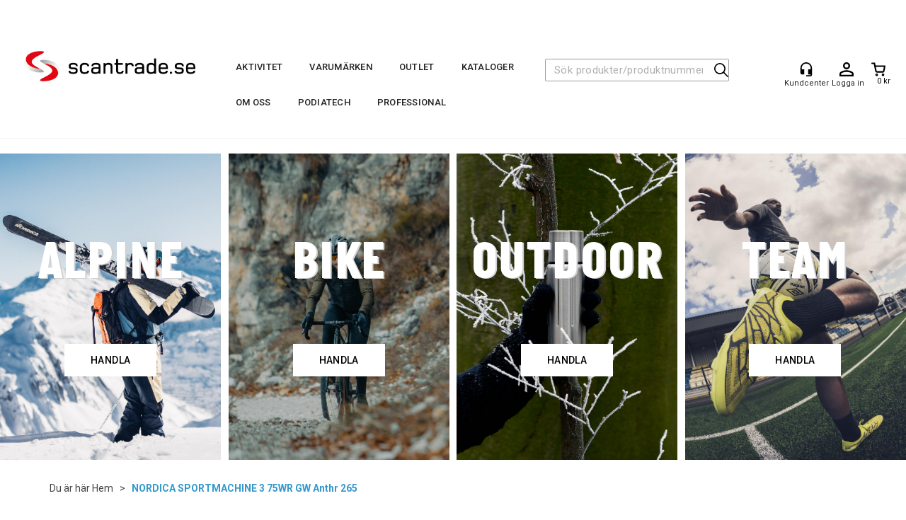

--- FILE ---
content_type: text/html; charset=utf-8
request_url: https://scantrade.se/nordica/317273/nordica-sportmachine-3-75wr-gw-hyrpj%c3%a4xa-sport-performance-dam
body_size: 38383
content:


<!doctype html>

<html id="htmlTag" lang= "sv">
<head id="ctl00_Head1"><meta http-equiv="X-UA-Compatible" content="IE=edge" /><meta charset="UTF-8" /><meta name="format-detection" content="telephone=no" /><meta name="viewport" content="width=device-width, initial-scale=1, shrink-to-fit=no"><title>NORDICA SPORTMACHINE 3 75WR GW Anthr 265 Hyrpjäxa Sport Performance dam  - scantrade.se</title><link id="ctl00_LnRss" rel="alternate" type="application/rss+xml" title="Produktnyheter" href="/WebPages/produkt/rss.aspx" /><meta name="robots" content="noodp, noydir"/><script id="CookieConsent" src="https://policy.app.cookieinformation.com/uc.js"
    data-culture="SV" type="text/javascript"></script>

	<link rel="preconnect" href="https://ajax.googleapis.com">
<script type="text/javascript">
	WebFontConfig = {
		
			google: {
				families: ['Roboto:300,400,500,700']
			},
		
    };

	(function(d) {
	            var wf = d.createElement('script'), s = d.scripts[d.scripts.length - 1];
	            wf.src = 'https://ajax.googleapis.com/ajax/libs/webfont/1.6.26/webfont.js';
	            wf.async = true;
	            s.parentNode.insertBefore(wf, s);
	        
	})(document); 


</script>
<script type="text/javascript" data-source="/dist/js/main-styles.098c7ad39da0dc54c63b.js"> "use strict";
(self["webpackChunkmcweb3"] = self["webpackChunkmcweb3"] || []).push([[899],{

/***/ 1234:
/***/ (function() {

// extracted by mini-css-extract-plugin


/***/ }),

/***/ 1323:
/***/ (function() {

// extracted by mini-css-extract-plugin


/***/ }),

/***/ 3370:
/***/ (function() {

// extracted by mini-css-extract-plugin


/***/ }),

/***/ 3992:
/***/ (function() {

// extracted by mini-css-extract-plugin


/***/ }),

/***/ 4390:
/***/ (function() {

// extracted by mini-css-extract-plugin


/***/ }),

/***/ 4925:
/***/ (function() {

// extracted by mini-css-extract-plugin


/***/ }),

/***/ 5332:
/***/ (function() {

// extracted by mini-css-extract-plugin


/***/ }),

/***/ 6197:
/***/ (function() {

// extracted by mini-css-extract-plugin


/***/ }),

/***/ 6276:
/***/ (function() {

// extracted by mini-css-extract-plugin


/***/ }),

/***/ 6303:
/***/ (function() {

// extracted by mini-css-extract-plugin


/***/ }),

/***/ 7024:
/***/ (function() {

// extracted by mini-css-extract-plugin


/***/ }),

/***/ 7652:
/***/ (function() {

// extracted by mini-css-extract-plugin


/***/ }),

/***/ 7714:
/***/ (function() {

// extracted by mini-css-extract-plugin


/***/ }),

/***/ 8460:
/***/ (function() {

// extracted by mini-css-extract-plugin


/***/ }),

/***/ 8685:
/***/ (function() {

// extracted by mini-css-extract-plugin


/***/ }),

/***/ 9616:
/***/ (function() {

// extracted by mini-css-extract-plugin


/***/ })

},
/******/ function(__webpack_require__) { // webpackRuntimeModules
/******/ var __webpack_exec__ = function(moduleId) { return __webpack_require__(__webpack_require__.s = moduleId); }
/******/ __webpack_require__.O(0, [188], function() { return __webpack_exec__(3370), __webpack_exec__(6303), __webpack_exec__(4925), __webpack_exec__(7714), __webpack_exec__(8460), __webpack_exec__(6197), __webpack_exec__(3992), __webpack_exec__(7024), __webpack_exec__(7652), __webpack_exec__(8685), __webpack_exec__(1323), __webpack_exec__(5332), __webpack_exec__(9616), __webpack_exec__(4390), __webpack_exec__(6276), __webpack_exec__(1234); });
/******/ var __webpack_exports__ = __webpack_require__.O();
/******/ }
]);
//# sourceMappingURL=main-styles.098c7ad39da0dc54c63b.js.map</script><script type="text/javascript" data-source="/dist/js/master-theme-styles-d4.e5d44c681c83d6c69e00.js"> "use strict";
(self["webpackChunkmcweb3"] = self["webpackChunkmcweb3"] || []).push([[409],{

/***/ 3806:
/***/ (function() {

// extracted by mini-css-extract-plugin


/***/ })

},
/******/ function(__webpack_require__) { // webpackRuntimeModules
/******/ var __webpack_exec__ = function(moduleId) { return __webpack_require__(__webpack_require__.s = moduleId); }
/******/ var __webpack_exports__ = (__webpack_exec__(3806));
/******/ }
]);
//# sourceMappingURL=master-theme-styles-d4.e5d44c681c83d6c69e00.js.map</script><link href="/dist/js/188.48422fe76f71a65383e6.css" rel="stylesheet" type="text/css" /><link href="/dist/js/main-styles.098c7ad39da0dc54c63b.css" rel="stylesheet" type="text/css" /><link href="/dist/js/master-theme-styles-d4.e5d44c681c83d6c69e00.css" rel="stylesheet" type="text/css" /><link href="/api-no-session/stylesheet/combined/ScanTrade_D4.css?version=781" rel="stylesheet" type="text/css" /><meta name="description" content="Hyrpjäxa dam Sport Performance   NORDICA SPORTMACHINE 3 75 W R GW     Hyrpjäxa dam.        Flex index: 75   Läst: 102 mm   Volym: Medium Wide   Sula: Gri..." /><meta name="keywords" content="NORDICA SPORTMACHINE 3 75WR GW Anthr 265,Hyrpjäxa Sport Performance dam,Aktivitet,Aktivitet,Hem" /><meta name="google-site-verification" content="G-zA9CtOAkOUSVAqXfQBwQoXfX7reL6ndHVh2ExDg_s" /><link rel="canonical" href="https://scantrade.se/nordica/317273/nordica-sportmachine-3-75wr-gw-hyrpj%c3%a4xa-sport-performance-dam" /></head>
<body id="ctl00_MyBody" class=" hold-transition body-out mc-filter-left fullview layoutver4 lang-5 mobilemenu-sm sort-filter listtype-grid mode-normal body-product-info scantrade-se customer-private page-id-1015005 body-hide-buy  department-id-1015005 body-menu-level-1 search-expanded pagetype-ProductInfo d4-immediate-loading login-type-  not-logged-in img-module-ver-1    ">
    <div id="cache-refresh-portal"></div>
<script type="text/javascript">
        window.D4LinkArraySetup = [];
        window.D4AiActive = true;
        window.D4AiRegisterStats = false;
    </script>
<script src="/scripts/storage.js?v=LRoFsfG_RvRw83zBr0u86eszmVwpW6P0qzdSOQymm8Y1" rel="preload" as="script"></script><script type="text/javascript">window.StorageService.storeScriptLookup([
  {
    "Key": "~/scripts/web.js",
    "Url": "/scripts/web.js?v=SkSOcsR3ogPJha8_A7AmfE-I0_oGvBUTspZtjP7VUiU1"
  },
  {
    "Key": "~/scripts/publisher.js",
    "Url": "/scripts/publisher.js?v=ajQA2E_uI_lk6ItZauezcn-jWYlh5Yujo-HX0Esnwgk1"
  },
  {
    "Key": "~/scripts/ckeditor.js",
    "Url": "/scripts/ckeditor.js?v=ajQA2E_uI_lk6ItZauezcn-jWYlh5Yujo-HX0Esnwgk1"
  },
  {
    "Key": "~/scripts/admin-panel.js",
    "Url": "/scripts/admin-panel.js?v=TXR12Bj3a5U463MELi-oQ9zK29T4R3Ta61Or1CGwYN81"
  },
  {
    "Key": "~/scripts/SearchDebug.js",
    "Url": "/scripts/SearchDebug.js?v=hsPPqtRs0zuoMiHOkc7xqaF4fYCEHZuUcJ6BpOMfgJw1"
  },
  {
    "Key": "~/scripts/FreightReport.js",
    "Url": "/scripts/FreightReport.js?v=ITKjvIK9Fe7cGgflEC1wlLa_KuVYRJc-ymH6jGmr9rQ1"
  },
  {
    "Key": "~/scripts/web-2016.js",
    "Url": "/scripts/web-2016.js?v=RNWg07bAjOVEMnZt3ToCr7YgsnC87G9yBAqDd2UyZvI1"
  },
  {
    "Key": "~/scripts/web-defered-2016.js",
    "Url": "/scripts/web-defered-2016.js?v=xTMut_pBy3QMC5OtBqB6gxsJ9R7fmpzFwWYPfnSCE1E1"
  },
  {
    "Key": "~/scripts/postloginview.js",
    "Url": "/scripts/postloginview.js?v=IruHMr9Jz70Q_OM0i1n6FSUz_jXZTOrwnZss5N-UZY41"
  },
  {
    "Key": "~/scripts/productlistbuy.js",
    "Url": "/scripts/productlistbuy.js?v=N6lU8XkeDT2SBsbiQ9SQqTsrqa9ZxQRl-Fb1oMM6JE41"
  },
  {
    "Key": "~/scripts/productlistfilter.js",
    "Url": "/scripts/productlistfilter.js?v=JG7sSyHNoiqYG4immpmC8dA_9spqBHxKE_8iCle31qI1"
  },
  {
    "Key": "~/scripts/productlistprice.js",
    "Url": "/scripts/productlistprice.js?v=JWnM-aEUAdHlY1reDgnUZmXdkeM7wgy56ZX_yz5wVZM1"
  },
  {
    "Key": "~/scripts/productlistfavorites.js",
    "Url": "/scripts/productlistfavorites.js?v=tMvAnRbpFibN4GPZBfkHsKmuS4plNyPOv8cXym2Z3jk1"
  },
  {
    "Key": "~/scripts/campaigncode.js",
    "Url": "/scripts/campaigncode.js?v=moTSX2rFSFRToSIXjyoe59UncSdHdPg1YgIjMppZRsE1"
  },
  {
    "Key": "~/scripts/product-info.js",
    "Url": "/scripts/product-info.js?v=221vZ6f1aAn6_UucKArI6XzGQLVlmYcRUeqsoTFrPog1"
  },
  {
    "Key": "~/scripts/common.js",
    "Url": "/scripts/common.js?v=BQlbHOdQJofmNew_lcknKyFa0p0cjXDQjiegQqleDuA1"
  },
  {
    "Key": "~/scripts/favorite.js",
    "Url": "/scripts/favorite.js?v=0XtC4FbPk0JL0uXY9PDVct8JsToe4vBi0P9KWF8A15I1"
  },
  {
    "Key": "~/scripts/autocampaigns.js",
    "Url": "/scripts/autocampaigns.js?v=qo3-P6hViO2mow0aflLacjI1ipZcekfQ6o9NZ-8oSMA1"
  },
  {
    "Key": "~/scripts/attributeselector.js",
    "Url": "/scripts/attributeselector.js?v=_C5tO9-x6E2-pG6Ih_YCdeKbCqRZdFsGgzrSjFVD98c1"
  },
  {
    "Key": "~/scripts/specialoffers.js",
    "Url": "/scripts/specialoffers.js?v=NVbw4mQd9e58bh_68ZK0SjBMyWrAHuaTUsDJEI39Hy01"
  },
  {
    "Key": "~/scripts/askforpriceview.js",
    "Url": "/scripts/askforpriceview.js?v=xBM0bHunlWH-jLkhygRotw2S5Hd6HqXr0jVKJmGLbHM1"
  },
  {
    "Key": "~/scripts/depid.js",
    "Url": "/scripts/depid.js?v=2s1i-xlG9hj_cEXLyCvQ7i3JqBmSa3PoqbZQ6ErOwqo1"
  },
  {
    "Key": "~/scripts/quantity-discount-2016.js",
    "Url": "/scripts/quantity-discount-2016.js?v=dUgAEglxPNdxF-1c7i26Odf3KqohMPu3DgJcEbsckjc1"
  },
  {
    "Key": "~/scripts/eniro.js",
    "Url": "/scripts/eniro.js?v=YyllzD7vF_HJvLhREER44JnR_DqOIktSBLz6f0sMMHk1"
  },
  {
    "Key": "~/scripts/variantmatrixview.js",
    "Url": "/scripts/variantmatrixview.js?v=aLlx_kmEu_gJk06j_eu7GiByI65KQRv29FBRL_lcB3g1"
  },
  {
    "Key": "~/scripts/loginCheckoutView.js",
    "Url": "/scripts/loginCheckoutView.js?v=zu-GZS9wowYTxO7Ze7ne_z8setq6QKktbV9vIMQrWJI1"
  },
  {
    "Key": "~/scripts/web-4.0.js",
    "Url": "/scripts/web-4.0.js?v=d109wuf1vkOHrf4AvCzs35BovsMHjZCHffHO7jWN3zk1"
  },
  {
    "Key": "~/scripts/storage.js",
    "Url": "/scripts/storage.js?v=LRoFsfG_RvRw83zBr0u86eszmVwpW6P0qzdSOQymm8Y1"
  },
  {
    "Key": "~/scripts/web-orderbook.4.0.js",
    "Url": "/scripts/web-orderbook.4.0.js?v=S3-e3e27mNnCzjfTvx40Yx_oPrmyEbbet0xautqaDdQ1"
  },
  {
    "Key": "~/scripts/orderbookManager.js",
    "Url": "/scripts/orderbookManager.js?v=xyqaoQatWwY-cXyVq0xWil6nOHEnV71oI2Ws6M8zSxM1"
  },
  {
    "Key": "~/scripts/gaia-all.js",
    "Url": "/scripts/gaia-all.js?v=rwmPuPOBUnaf7er1xDWzSoU94yDYTrM0Y7G0_TskBG81"
  },
  {
    "Key": "~/scripts/product-infoD4.js",
    "Url": "/scripts/product-infoD4.js?v=jmSFYU5OCK9MD0y-o8QI1UZUUYxNWeriLoUAj7cscGI1"
  },
  {
    "Key": "~/scripts/web-defered-4.0.js",
    "Url": "/scripts/web-defered-4.0.js?v=etSbUEiXoGJSVQfcxAQdwxjmsiS6RchFrBk25ZiP0wc1"
  },
  {
    "Key": "~/scripts/render-utils.js",
    "Url": "/scripts/render-utils.js?v=QcUHVlvcSVv_WE94p-wUBc4Xv53hlFiMTLEvG0duK0o1"
  },
  {
    "Key": "~/scripts/productlistsorter.js",
    "Url": "/scripts/productlistsorter.js?v=i82VvJRNQ5Bq3zVzYKCmbEN4FaO46lvO2g4LxmJBaOk1"
  },
  {
    "Key": "~/scripts/bidbanner.js",
    "Url": "/scripts/bidbanner.js?v=LpSODu-M5cDOKLI_lAlSd6-GrD67d_fN5SQeR54mzQY1"
  },
  {
    "Key": "~/scripts/product-info-utils.js",
    "Url": "/scripts/product-info-utils.js?v=WUfpMFb7Ishi0OTxsRifgNaWSdFA89cpOHGsEyS5gqo1"
  },
  {
    "Key": "~/scripts/web-defered-giftcard.4.0.js",
    "Url": "/scripts/web-defered-giftcard.4.0.js?v=fkHLoTtdBXamJ9tFvI7m20tp9-JtLE205es_n0QvNUM1"
  },
  {
    "Key": "~/scripts/variantmatrixview-d4.js",
    "Url": "/scripts/variantmatrixview-d4.js?v=qGMTc0P_B3CJYJvmnhU_ekpjEV7j2rZsKDYpqwTKtPU1"
  },
  {
    "Key": "~/scripts/customerregistration.js",
    "Url": "/scripts/customerregistration.js?v=Epu9s5TBhkFRMmK8KRbPHvkJf7O2ARv-y6ySgq0OCI41"
  },
  {
    "Key": "~/scripts/knockout.simplegrid.js",
    "Url": "/scripts/knockout.simplegrid.js?v=L0eFeIXNNCovuWuhmNs5qKWz-q9IKSNBQfEq4TeJzL41"
  },
  {
    "Key": "~/scripts/delete-customer.js",
    "Url": "/scripts/delete-customer.js?v=XvCQf3Enz2BuelHfpl2sF-3ESfSWFoESpib16ahbJmU1"
  },
  {
    "Key": "~/scripts/publisher-d4.js",
    "Url": "/scripts/publisher-d4.js?v=37nwJzZAWNo1PXbtYsw9EMbe9SjOFORTEmq_OQKpMqU1"
  },
  {
    "Key": "~/scripts/favorite-d4.js",
    "Url": "/scripts/favorite-d4.js?v=X_NBtcgGw9l2n7rjKXte9WyZWh5-USK9WQX--ueaQpc1"
  },
  {
    "Key": "~/scripts/giftcard-d4-purchase.js",
    "Url": "/scripts/giftcard-d4-purchase.js?v=jx8Ow4K1gULfYdTzjxuODdAcrv3rMb2nk28Ufy3qjio1"
  },
  {
    "Key": "~/scripts/giftcard-d4-receipt.js",
    "Url": "/scripts/giftcard-d4-receipt.js?v=aocqH1kGgXovMtcvlKwIB4x8aTDqJvXGx4H559Ko9TA1"
  },
  {
    "Key": "~/scripts/giftcard-d4-portal.js",
    "Url": "/scripts/giftcard-d4-portal.js?v=fIcCy7mHFvZQRHfdVt7zJrzsY_UTQT5djU0wlIiPmNY1"
  },
  {
    "Key": "~/scripts/d4reviews.js",
    "Url": "/scripts/d4reviews.js?v=3w6MFIxFm3bVXaJbaP4poj3hAxYhAznm-rjEs3pi04Y1"
  },
  {
    "Key": "~/scripts/quantity-discount.js",
    "Url": "/scripts/quantity-discount.js?v=dUgAEglxPNdxF-1c7i26Odf3KqohMPu3DgJcEbsckjc1"
  },
  {
    "Key": "~/scripts/productminprice.js",
    "Url": "/scripts/productminprice.js?v=B-hzjwCKb0gCEb4Cx6MOhKgZ_YhGOI0NY9IUPS5CPak1"
  },
  {
    "Key": "~/css/master/common.css",
    "Url": "/css/master/common.css?v=dhv_udQOYfADpvClGfxO5_ACfPivlNeSPdIN9gW7b141"
  },
  {
    "Key": "~/css/publisher/publisher.css",
    "Url": "/css/publisher/publisher.css?v=xd_MHEizfvjgFDOiJAD19COxFVOoErwzh-hXuCOFBck1"
  },
  {
    "Key": "~/css/menu.responsive.css",
    "Url": "/css/menu.responsive.css?v=UGbUNbO-JrDXBLzZKbQjJ7WoNx79JUnL47pj8W5e4xg1"
  }
]) </script><script src="/scripts/web-4.0.js?v=d109wuf1vkOHrf4AvCzs35BovsMHjZCHffHO7jWN3zk1"></script>
<script>// Product info image slider
function InitializeRoyalSlider(optionChangesXS, optionChangesSM, optionChangesMD) {

    jQuery(function () {

        var optionsXS = {
            controlNavigation: 'bullets',
            keyboardNavEnabled: true,
            numImagesToPreload: 1,
            navigateByClick: false,
            arrowsNav: false,
            imageScaleMode: 'fit',
            thumbs: false,
            video: {
                disableCSS3inFF: false
            },
            fullscreen: {
                enabled: true
            }
        };

        var optionsSM = {
            controlNavigation: 'bullets',
            keyboardNavEnabled: true,
            numImagesToPreload: 1,
            navigateByClick: false,
            imageScaleMode: 'fit',
            thumbs: false,
            video: {
                disableCSS3inFF: false
            },
            fullscreen: {
                enabled: true
            }
        };

        var optionsMD = {
            controlNavigation: 'thumbnails',
            keyboardNavEnabled: true,
            numImagesToPreload: 1,
            navigateByClick: false,
            imageScaleMode: 'fit',
            thumbs: {
                spacing: 10,
                orientation: 'vertical',
                autoCenter: false
            },
            video: {
                disableCSS3inFF: false
            },
            fullscreen: {
                enabled: true
            }
        };

        jQuery.extend(optionsXS, optionChangesXS);
        jQuery.extend(optionsSM, optionChangesSM);
        jQuery.extend(optionsMD, optionChangesMD);

        var options = {};
        switch (mcWeb.responsive.getScreenSize()) {
            case 'xs':
                options = optionsXS;
                break;
            case 'sm':
                options = optionsSM;
                break;
            default:
                options = optionsMD;
                break;
        }

        var slider = jQuery(".ProductInfo .prod-image-slider");
        var rs = slider.royalSlider(options).data('royalSlider');
        slider.prepend(slider.find('.rsNav'));

        if (rs != undefined && rs != null) {
            rs.ev.on('rsEnterFullscreen',
                function () {
                    jQuery('.product-image-container').addClass('rs-full-view');
                });
            rs.ev.on('rsExitFullscreen',
                function () {
                    jQuery('.product-image-container').removeClass('rs-full-view');
                });

            // Enter fullscreen on slide click/touch
            rs.ev.on('rsSlideClick',
                function () {
                    if (rs.isFullscreen) {
                        rs.exitFullscreen();
                    } else {
                        rs.enterFullscreen();
                    }
                });
        }
        //Hide load movie
        var el = jQuery('.rsContent.zindex-off');
        if (el != null) {
            setTimeout(function () { el.removeClass('zindex-off'); }, 1000);
        }

    });
}


// Product info scroll functions
(function ($) {
    $.fn.animateScrollTo = function (value, speed) {
        if (isNaN(value))
            value = 0;
        if (speed == null)
            speed = 'fast';

        $('html, body').animate({
            scrollTop: ($(this).offset().top + value) + 'px'
        }, speed);
        return this; // for chaining...
    }

    $.fn.scrollToTop = function () {
        $('html, body').animate({
            scrollTop: 0
        }, 'fast');
        return this; // for chaining...
    }

    // Fixed section menu when scrolling
    $("document").ready(function ($) {

        var isReady = false;
        var stickybar = null;
        $(document).on("header-menu-ready", function () {
            if (isReady) {
                return;
            }
            isReady = true;

            if (stickybar == null && $('.ProductInfo .section-menu').length > 0) {
                stickybar = new Stickybar(jQuery, '.ProductInfo .section-menu', 0, getTopMenuHeight());
            }
        });
    });

})(jQuery);

function getTopMenuHeight() {
    var $ = jQuery;
    var topm = $('.use-sticky-header .m-header-dock.stickybar');

    var offsetTop = -1;
    if (topm.length > 0) {
        offsetTop = topm.outerHeight(); //Found sticky header
    } else if ($('.use-sticky-header').length > 0) {
        offsetTop = 0; //Found sticky header
    }

    if (offsetTop > -1) {
        var minside = $('.m-header-dock.stickybar .top-menu');
        if (minside.length > 0 && minside.filter(":visible").length > 0) {
            offsetTop -= (minside.length > 0) ? minside.outerHeight() + 1 : 0;
        }

        var freeship = $('.stickybar .free-shipping-counter');
        if (freeship.length > 0 && freeship.filter(":visible").length > 0) {
            offsetTop -= (freeship.length > 0) ? freeship.outerHeight() : 0;
        }

        var bar = $('.use-sticky-header .menu-container.stickybar');
        var offset = (bar.length > 0) ? bar.outerHeight() : 0;

        return offset + offsetTop;
    }
    return 0;
}

function scrollToSection(sectionId, cssClass) {
    var topMenuHeight = getTopMenuHeight();
    if (jQuery('.menu-container.stickybar.fixed').length === 0)
        topMenuHeight = topMenuHeight * 2;

    var sectionMenuStickyBar = jQuery('.ProductInfo .section-menu.stickybar');
    var sectionMenuHeight = (sectionMenuStickyBar.length > 0) ? sectionMenuStickyBar.outerHeight() : 0;

    if (cssClass != null && cssClass.length > 1) {
        sectionId = cssClass;
    }

    jQuery(sectionId).animateScrollTo(-(topMenuHeight + sectionMenuHeight));
}

</script>

	<!-- GTM Data Layer -->
	<script>
	    window.dataLayer =  window.dataLayer ||  [];
	</script>

	
		<script>
		    dataLayer.push({             
                'IsSpider': 'True',
                'AvsenderId': '5',
                'AvsenderNavn': 'Scantrade Scandinavia AB',
		        'loggedIn': 'False',
                'customerType': 'Privat',
                'PriceIncVat': 'True',
                'CustomerOrgNbr': '',
		        'EAN': '8050459915327',
		        'Brand': 'Nordica',
		        'event': 'ProductPage',
		        'customerID': '10006631',
		        'SiteType': 'd',
		        'RetailPrice': '3999.00',
		        'BreadCrumb': 'Hem',
                'CustomerGroup': '',
		        'PaymentMethod': '',
		        'ProductID': '317324',
		        'ProductAltId': '050T27G0047265',
		        'AllProductIds': [],
                'TransactionData': [ ]
                
		    });
        </script>
	
		
			<script>
			    dataLayer.push({
			        'ecomm_pagetype': 'ProductPage',
			        'ecomm_pcat': 'Rental',
			        'ecomm_pname': 'NORDICA SPORTMACHINE 3 75WR GW Anthr 265',
			        'ecomm_pvalue': '3999.00',
			        'ecomm_totalvalue': '3999.00',
			        'ecomm_prodid': '317324' 
			    });
			</script>
		
		<script>
            dataLayer.push({
                'email': '',
                'FirstName': '',
                'Surname': '',
                'CompanyName': '',
                'ContactId': '',
                'CustomerOrgNbr': '',
                'PrivatePhoneNo': '',
                'DirectPhoneNo': '',
                'PostCode': ''
            });
        </script>
    
		<script>
            dataLayer.push({
                'Email_SHA256': '',
                'FirstName_SHA256': '',
                'Surname_SHA256': '',
                'CompanyName_SHA256': '',
                'PrivatePhoneNo_SHA256': '',
                'DirectPhoneNo_SHA256': '',
                'PostCode_SHA256': ''
            });
        </script>
    

	<!-- GA4 dataLayer-->

    
        <script>
            dataLayer.push({
                event: 'view_item',
                ecommerce: {
                    currency: 'SEK',
                    value: 3999.00,
                    items: [
                        {
                            item_id: '317324',
                            item_name: 'NORDICA SPORTMACHINE 3 75WR GW Anthr 265',
                            affiliation: 'scantrade.se',
                            coupon: '',
                            discount: 0.00,
                            index: 0,
                            item_brand:'Nordica',
                            item_category: 'Nordica',
                            item_category2: 'Pjäxor',
                            item_category3: 'Rental',
                            item_variant: '',
                            price: 3999.00,
                            quantity: 1
                        }
                    ]
                }
            });
        </script>
    

	<!-- Google Tag Manager container script-->
	<script>
        
        const formHead = document.querySelector('head');
       

        formHead.addEventListener('readyForGtm', function(){
        
        (function(w, d, s, l, i) {
                    w[l] = w[l] || [];
                    w[l].push({
                        'gtm.start':
	                new Date().getTime(),

                event: 'gtm.js'
	        });
	        var f = d.getElementsByTagName(s)[0],
                j = d.createElement(s),
                dl = l != 'dataLayer' ? '&l=' + l : '';
            j.async = true;
	        j.src =
	            '//www.googletagmanager.com/gtm.js?id=' + i + dl;
            
	        f.parentNode.insertBefore(j, f);
	    })(window, document, 'script', 'dataLayer', 'GTM-PGV8R4');
            });

        
    </script>

	<!-- End Google Tag Manager -->


<div id="d-size" class="hidden" data-size="lg" data-size-set="False"></div>

<div id="hidden-nodeid" style="visibility: hidden; height: 0px;">
    1015005
</div>
<div id="hidden-search-url" style="visibility: hidden; height: 0px;">/search</div>
<div id="hidden-theme" style="visibility: hidden; height: 0px;">
    ScanTrade_D4
</div>
<div id="hidden-images-sizes" style="visibility: hidden; height: 0px;">
    <script language="javascript" type="text/javascript">var _imageSizeList = new Array(32,64,128,256,480,768,992,1200);</script>
</div>

<!--Update icon start-->
<div id="UpdateIcon" style="display: none;" class="UpdateControlModal">
    <div class="UpdateControlModalContent2"></div>
</div>


<div id="rhs-popup-sidebar"></div>
<div id="center-tiny-popup"></div>
<span id="backorder-popup-parent"></span>
<div id="o-wrapper" class="o-wrapper">

<form name="form1" method="post" action="./nordica-sportmachine-3-75wr-gw-hyrpjäxa-sport-performance-dam" id="form1">
<div>
<input type="hidden" name="__EVENTTARGET" id="__EVENTTARGET" value="" />
<input type="hidden" name="__EVENTARGUMENT" id="__EVENTARGUMENT" value="" />

</div>

<script type="text/javascript">
//<![CDATA[
var theForm = document.forms['form1'];
if (!theForm) {
    theForm = document.form1;
}
function __doPostBack(eventTarget, eventArgument) {
    if (!theForm.onsubmit || (theForm.onsubmit() != false)) {
        theForm.__EVENTTARGET.value = eventTarget;
        theForm.__EVENTARGUMENT.value = eventArgument;
        theForm.submit();
    }
}
//]]>
</script>



<script type="text/javascript">
//<![CDATA[
PageLoad(true);InitializeRoyalSliderInAds();//]]>
</script>

    <input type="hidden" name="ctl00$EnsureGaiaIncludedField" id="ctl00_EnsureGaiaIncludedField" /><!-- Ikke fjern denne. Alle sider må minst inneholde 1 gaiakomponent så lenge vi bruker gaia-->
    
<div class="modal fade" id="center-popup" tabindex="-1" role="dialog" aria-labelledby="center-popup">
	<div class="modal-dialog modal-lg">
		<div class="modal-content">
            <div class="lightbox-close" onclick="PubSub.publish(mcWeb.lightbox.events.onHideLightbox);" ></div>	      
			<div class="modal-body">
					<div id="refresh-center" class="refresh-center" style="display: none">
						<div class="refresh-center-item">
							<div class="refresh-center-ico"><i class="icon-spinner animate-spin"></i></div>
							<div class="refresh-txt">
								Uppdatering, var god vänta...
							</div>
						</div>
					</div>
				<div id="lightbox-placeholder" class="center-placeholder"></div>
				<div id="lightbox-placeholder2" class="center-placeholder"></div>
			</div>
		</div>
	</div>
</div>

<script language="javascript" type="text/javascript">
	jQuery(function () { mcWeb.hash.init(); });
</script>

    
    


<div id="InstSearchDiv" style="position:absolute; z-index:110;display: none;" class="stop-ajax-rendering">
		<div class="InstantSearch">
		    <div class="resultcolumn">
				<div  class="d4-instant-search-other-hits" data-bind="visible: OtherSearchesText().length > 0">
                    <h3 class="d4-instant-search-divider" data-bind="text: OtherSearchesText"></h3>
                </div>
                <div class="d4-instant-search-products" data-bind="visible: products().length > 0">
                    <h3 class="d4-instant-search-divider">Produkter</h3>
			        <table>
				        <tbody data-bind="template: { name: 'searchresult-template', foreach: products }, visible: products != null && products().length > 0">
				        </tbody>
					        <tfoot>
						        <tr data-bind="visible: TotalHits() > 0">
							        <td colspan="2" class="italic cursor">
								        Totalt antal träffar&nbsp;<span data-bind="text: TotalHits"></span>  
							        </td>

                                    <td colspan="2" class="italic cursor">
								        <a data-bind="event: {click:mcWeb.instantSearch.doSearch}" >Se alla resultat&nbsp;</a>  
							        </td>
						        </tr>
				        </tfoot>
			        </table>
                </div>
                <div  class="d4-instant-search-cat" data-bind="visible: ShowCategories()">
                    <h3 class="d4-instant-search-divider">Kategorier</h3>
                    <div data-bind="template: { name: 'searchresult-cat-template', foreach: categories }"></div>
                </div>
                <div class="d4-instant-search-brands" data-bind="visible: ShowBrands()">
                    <h3 class="d4-instant-search-divider">Märke</h3>
                     <div data-bind="template: { name: 'searchresult-brand-template', foreach: brands }"></div>
                </div>

                <div class="d4-instant-search-brands" data-bind="visible: ShowBrandNames()">
                    <h3 class="d4-instant-search-divider">Varumärke</h3>
                     <div data-bind="template: { name: 'searchresult-brandname-template', foreach: brandnames }"></div>
                </div>

		        <div class="d4-instant-search-articles" data-bind="visible: ShowArticles() && TotalArticleHits() > 0 && ! ShowArticlesRHS()">
		            <h3 class="d4-instant-search-divider">Artikler</h3>
		            <div data-bind="template: { name: 'searchresult-article-template', foreach: articles }"></div>
		            Antal hittade artiklar&nbsp;<span data-bind="text: TotalArticleHits"></span>  
		        </div>
		    </div>
            <div class="instant-search-preview-column">
                <div class="d4-instant-search-preview d4-instant-search-loadbyajax" data-bind="visible: ShowPreview()">
                    <div id="ctl00_InstSrch_WPAInstantSearchPreview_Pnl2" class="load-first">

</div>

<div id="A102380" class="load-later   is-system-area"></div>


                </div>
		        <div class="d4-instant-search-accessories d4-instant-search-loadbyajax" data-bind="visible: ShowAccessories">
		            <h3 class="d4-instant-search-divider">Tillbehör</h3>
		            <div id="ctl00_InstSrch_WPAInstantSearchAccessories_Pnl2" class="load-first">

</div>

<div id="A102381" class="load-later   is-system-area"><div id="Field_InstantSearchProductAccessories24219_0" class=" NoSlide web-pub-field container field-container-24219  readonly layout-d4_x4" data-field-id="24219" data-popup="0" data-popup-plc="0" data-lt="3" data-sf="0">
	<div class="row">
		<div id="A102381F24219N1015005" class="ajax-field inner-layout-container loaded" data-use-specific-layout="False" data-plid="1062740" data-area-id="InstantSearchProductAccessories" data-field-id="24219" data-userkey="24219" data-grouped-variants="True" data-node-id="1015005" data-manufacturerid="2" data-loaded-status="True" data-layoutid="120032" data-sf="0" data-listing-type="3" data-fieldcontainerid="24219">
			<div class="WebPubElement pub-accessories" data-elementid="1000000" data-area="InstantSearchProductAccessories" data-fieldid="24219" data-nodeid="1015005" data-panel-id="Field_InstantSearchProductAccessories24219_0" data-plid="1306725"><div id="Element102381242191000000" class="image-and-header1">
				<div class=""><div class="ProduktImg"><img src="/Media/Web/ImageNotFound.gif" class="d4-lazy-thumb " data-status="Ok" border="0" width="100%" alt="NORDICA BOOT BAG LITE Svart/R&amp;#246;d Pj&amp;#228;xbag" title="NORDICA BOOT BAG LITE Svart/R&amp;#246;d Pj&amp;#228;xbag" data-plid="1306725" data-image-index="0" data-width="120" data-height="120" data-elementid="1000000" data-css="" data-autoscale="True" id="d4img_1306725_0_1000000_120_120"/></div><a class=""><span class="">NORDICA BOOT BAG LITE Svart/R&#246;d</span></a></div>
			</div><script>window.D4LinkArraySetup.push ({elementId:'Element102381242191000000', productLink: '/nordica/336550/nordica-boot-bag-lite-svart-r%c3%b6d-pj%c3%a4xbag'}); </script></div><div class="WebPubElement pub-accessories" data-elementid="1000001" data-area="InstantSearchProductAccessories" data-fieldid="24219" data-nodeid="1015005" data-panel-id="Field_InstantSearchProductAccessories24219_0" data-plid="1349288"><div id="Element102381242191000001" class="image-and-header1">
				<div class=""><div class="ProduktImg"><img src="/Media/Web/ImageNotFound.gif" class="d4-lazy-thumb " data-status="Ok" border="0" width="100%" alt="NORDICA BOOT BACKPACK LITE Svart/R&amp;#246;d Pj&amp;#228;xbag/ryggs&amp;#228;ck" title="NORDICA BOOT BACKPACK LITE Svart/R&amp;#246;d Pj&amp;#228;xbag/ryggs&amp;#228;ck" data-plid="1349288" data-image-index="0" data-width="120" data-height="120" data-elementid="1000001" data-css="" data-autoscale="True" id="d4img_1349288_0_1000001_120_120"/></div><a class=""><span class="">NORDICA BOOT BACKPACK LITE Svart/R&#246;d</span></a></div>
			</div><script>window.D4LinkArraySetup.push ({elementId:'Element102381242191000001', productLink: '/nordica/355340/nordica-boot-backpack-lite-svart-r%c3%b6d-pj%c3%a4xbag-ryggs%c3%a4ck'}); </script></div><div class="WebPubElement pub-accessories" data-elementid="1000002" data-area="InstantSearchProductAccessories" data-fieldid="24219" data-nodeid="1015005" data-panel-id="Field_InstantSearchProductAccessories24219_0" data-plid="1309238"><div id="Element102381242191000002" class="image-and-header1">
				<div class=""><div class="ProduktImg"><img src="/Media/Web/ImageNotFound.gif" class="d4-lazy-thumb " data-status="Ok" border="0" width="100%" alt="NORDICA BOOT BACKPACK Svart/R&amp;#246;d Pj&amp;#228;xbag/ryggs&amp;#228;ck" title="NORDICA BOOT BACKPACK Svart/R&amp;#246;d Pj&amp;#228;xbag/ryggs&amp;#228;ck" data-plid="1309238" data-image-index="0" data-width="120" data-height="120" data-elementid="1000002" data-css="" data-autoscale="True" id="d4img_1309238_0_1000002_120_120"/></div><a class=""><span class="">NORDICA BOOT BACKPACK Svart/R&#246;d</span></a></div>
			</div><script>window.D4LinkArraySetup.push ({elementId:'Element102381242191000002', productLink: '/nordica/339586/nordica-boot-backpack-svart-r%c3%b6d-pj%c3%a4xbag-ryggs%c3%a4ck'}); </script></div><div class="WebPubElement pub-accessories" data-elementid="1000003" data-area="InstantSearchProductAccessories" data-fieldid="24219" data-nodeid="1015005" data-panel-id="Field_InstantSearchProductAccessories24219_0" data-plid="1309234"><div id="Element102381242191000003" class="image-and-header1">
				<div class=""><div class="ProduktImg"><img src="/Media/Web/ImageNotFound.gif" class="d4-lazy-thumb " data-status="Ok" border="0" width="100%" alt="NORDICA TRAVEL BAG 12M Svart V&amp;#228;ska" title="NORDICA TRAVEL BAG 12M Svart V&amp;#228;ska" data-plid="1309234" data-image-index="0" data-width="120" data-height="120" data-elementid="1000003" data-css="" data-autoscale="True" id="d4img_1309234_0_1000003_120_120"/></div><a class=""><span class="">NORDICA TRAVEL BAG 12M Svart</span></a></div>
			</div><script>window.D4LinkArraySetup.push ({elementId:'Element102381242191000003', productLink: '/nordica/339584/nordica-travel-bag-12m-svart-v%c3%a4ska'}); </script></div>
		</div>
	</div>
</div></div>


                </div>
		        <div class="d4-instant-search-alternatives d4-instant-search-loadbyajax" data-bind="visible: ShowAlternatives">
		            <h3 class="d4-instant-search-divider">Alternativ</h3>
		            <div id="ctl00_InstSrch_WPAInstantSearchAlternative_Pnl2" class="load-first">

</div>

<div id="A102382" class="load-later   is-system-area"><div id="Field_InstantSearchProductAlternatives24220_0" class=" NoSlide web-pub-field container field-container-24220  readonly layout-d4_x4" data-field-id="24220" data-popup="0" data-popup-plc="0" data-lt="2" data-sf="0">
	<div class="row">
		<div id="A102382F24220N1015005" class="ajax-field inner-layout-container loaded" data-use-specific-layout="False" data-plid="1062740" data-area-id="InstantSearchProductAlternatives" data-field-id="24220" data-userkey="24220" data-grouped-variants="True" data-node-id="1015005" data-manufacturerid="2" data-loaded-status="True" data-layoutid="120032" data-sf="0" data-listing-type="2" data-fieldcontainerid="24220">
			<div class="WebPubElement pub-alternatives" data-elementid="1000000" data-area="InstantSearchProductAlternatives" data-fieldid="24220" data-nodeid="1015005" data-panel-id="Field_InstantSearchProductAlternatives24220_0" data-plid="1062686"><div id="Element102382242201000000" class="image-and-header1">
				<div class=""><div class="ProduktImg"><div class="royalSlider rsDefault variant-slider">
<div class="rsContent">
<a class="rsImg" href="/Media/Cache/Images/1/8/WEB_Image_050t26g0m99_1_-1070812910_plid_1062698.jpeg" alt="NORDICA SPORTMACHINE 3 90R Anthr 265 Hyrpj&amp;#228;xa Sport Performance herr ">NORDICA SPORTMACHINE 3 90R Anthr 265 Hyrpj&amp;#228;xa Sport Performance herr </a>
<a class="rsLink" href="/nordica/317282/nordica-sportmachine-3-90r-anthr-265-hyrpj%c3%a4xa-sport-performance-herr" alt="NORDICA SPORTMACHINE 3 90R Anthr 265 Hyrpj&amp;#228;xa Sport Performance herr " title="NORDICA SPORTMACHINE 3 90R Anthr 265 Hyrpj&amp;#228;xa Sport Performance herr "></a>
<div class="rsTmb colour-29687" style="background-color: white;">&nbsp;</div>
</div></div></div><a class=""><span class="">NORDICA SPORTMACHINE 3 90R</span></a></div>
			</div><script>window.D4LinkArraySetup.push ({elementId:'Element102382242201000000', productLink: '/nordica/317270/nordica-sportmachine-3-90r-hyrpj%c3%a4xa-sport-performance-herr'}); </script></div><div class="WebPubElement pub-alternatives" data-elementid="1000001" data-area="InstantSearchProductAlternatives" data-fieldid="24220" data-nodeid="1015005" data-panel-id="Field_InstantSearchProductAlternatives24220_0" data-plid="1062688"><div id="Element102382242201000001" class="image-and-header1">
				<div class=""><div class="ProduktImg"><div class="royalSlider rsDefault variant-slider">
<div class="rsContent">
<a class="rsImg" href="/Media/Cache/Images/1/5/WEB_Image_050t27g0_047_1_368188330_plid_1062745.jpeg" alt="NORDICA SPORTMACHINE 3 75WR Anthr 235 Hyrpj&amp;#228;xa Sport Performance dam ">NORDICA SPORTMACHINE 3 75WR Anthr 235 Hyrpj&amp;#228;xa Sport Performance dam </a>
<a class="rsLink" href="/nordica/317329/nordica-sportmachine-3-75wr-anthr-235-hyrpj%c3%a4xa-sport-performance-dam" alt="NORDICA SPORTMACHINE 3 75WR Anthr 235 Hyrpj&amp;#228;xa Sport Performance dam " title="NORDICA SPORTMACHINE 3 75WR Anthr 235 Hyrpj&amp;#228;xa Sport Performance dam "></a>
<div class="rsTmb colour-29687" style="background-color: white;">&nbsp;</div>
</div></div></div><a class=""><span class="">NORDICA SPORTMACHINE 3 75WR</span></a></div>
			</div><script>window.D4LinkArraySetup.push ({elementId:'Element102382242201000001', productLink: '/nordica/317272/nordica-sportmachine-3-75wr-hyrpj%c3%a4xa-sport-performance-dam'}); </script></div>
		</div>
	</div>
</div></div>


                </div>

                <div class="d4-instant-search-articles d4-instant-search-loadbyajax" data-bind="visible: ShowArticlesRHS">
		            <h3 class="d4-instant-search-divider">Artikler</h3>
		            <div id="ctl00_InstSrch_WPAInstantSearchArticles_Pnl2" class="load-first">

</div>

<div id="A102427" class="load-later  is-advanced-area "></div>


                    Antal hittade artiklar&nbsp;<span data-bind="text: TotalArticleHits"></span>  
                </div>
            </div>
            
		    <script type="text/html" id="searchresult-article-template">
		        <span class="d4-instant-search-article">
		            <a class="NoUnderLine" data-bind="attr:{ href: ArticleLink, tabindex: TabIndex}">
		                <span  data-bind="html: ArticleTitle"></span>
		            </a>
		        </span>
		    </script>
            
		    <script type="text/html" id="searchresult-cat-template">
                <span class="d4-instant-search-category">
                    <a class="NoUnderLine" data-bind="attr:{ href: CatLink, tabindex: TabIndex}">
                        <span  data-bind="html: CatName"></span>(<span  data-bind="text: CatCount"></span>)
                    </a>
                </span>
            </script>
            
		    <script type="text/html" id="searchresult-brand-template">
		        <span class="d4-instant-search-brand">
		            <a class="NoUnderLine" data-bind="attr:{ href: BrandLink, tabindex: TabIndex}">
		            <span  data-bind="html: BrandName"></span>(<span  data-bind="text: BrandCount"></span>)
		          </a>
                </span>
		    </script>

            <script type="text/html" id="searchresult-brandname-template">
		        <span class="d4-instant-search-brand">
		            <a class="NoUnderLine" data-bind="attr:{ href: BrandLink, tabindex: TabIndex}">
		            <span  data-bind="html: BrandName"></span>
		          </a>
                </span>
		    </script>

			<script type="text/html" id="searchresult-template">
				<tr data-bind="css: { 'active': $parent.CurrentPlid() == ProduktLagerID}">
					<td class="Left">
						<div class="ProduktImg" data-bind="html: ImageTag"></div>
					</td>
					<td>
						<a class="NoUnderLine" data-bind="attr:{ href: ProduktLink, tabindex: TabIndex}, event: {mouseover:$parent.PreviewCurrentProduct}">
							<span data-bind="html: ProduktDesc1"></span><br />
							<span  data-bind="html: ProduktDesc2"></span>
						</a>
					</td>
                    <td>
                        <span class="bold" data-bind="html: Price"></span>
                    </td>
                    <td>
                        <button type="button" class="btn btn-default preview-button" title="Quick View+" data-bind="event: {click:$parent.PreviewCurrentProduct}" ><i class="glyphicon glyphicon-info-sign"></i></button>
                    </td>
				</tr>    
			
		    </script>

		</div>
	</div> 
		
	
  
	


    <div class="wrapper">

        

        <!-- Content Wrapper. Contains page content -->
        <div class="content-wrapper">
            <header class="headroom header--fixed hide-from-print  m-header-dock" role="banner">


                <div class="container header-inner">
                    <div class="row">

                        


                        
                            <div class="top-menu">
                                

<div class="TopMenu">

	
			<h3 class="TopMenuItem sid-1000007">
				
				

				<a class='InfoMenu '
				  style=''
					href='/kundcenter' 
					target='_self'
					title='kundcenter'
				>Kundcenter</a>
			</h3>
		<img id="ctl00_CPHDptMnu_ctl00_RepeaterProductMenu_ctl01_ImageSepImg" class="ImageSepImg" src="../../App_Themes/Demonstrare4Dummy/Images/SeperatorArrow.gif" alt="|" style="border-width:0px;" />
			<h3 class="TopMenuItem nid-2079490">
				
				

				<a class='InfoMenu '
				  style=''
					href='/villkor' 
					target='_self'
					title='Villkor'
				>Villkor</a>
			</h3>
		<img id="ctl00_CPHDptMnu_ctl00_RepeaterProductMenu_ctl03_ImageSepImg" class="ImageSepImg" src="../../App_Themes/Demonstrare4Dummy/Images/SeperatorArrow.gif" alt="|" style="border-width:0px;" />
			<h3 class="TopMenuItem sid-1000009">
				
				

				<a class='InfoMenu '
				  style=''
					href='/kontakt-oss' 
					target='_self'
					title='Kontakta-oss'
				>Kontakta oss</a>
			</h3>
		

	
	
</div>

                            </div>
                        

                        <div style="clear: both"></div>

                        <a class="header-logo" href="/" ><img class="HeaderLogo" src="/App_Themes/MASTER/images/1px_transparent.png" alt="Tillbaka till förstasidan!" ></a>

                        <div class="header-main ">

                            
                                <div class="login-container">
                                    

<div class="login-details">
    <a id="customerServiceLink" class="kundersenterIcon" rel="nofollow" aria-label="Kundesenter" href="../../kundcenter/startside"></a>
    <a id="loginuser" class="LoginUserInfo" aria-label="Login user info" href="../../kundcenter/startside"></a>
    
</div>
<div id="loginout-content" class="LogInButtonContainer" ><a id="loginout" class="LogInButton" href="#login">Logga in</a>
</div>

                                </div>
                            
                            <div id="m-search">
                                <i class="icon-search"></i>
                            </div>

                            <div class="small-cart-onpage">
                                <div id="smallcart-page"><div class="smallcart-content"><div id="mcweb-cartsmall-cartsmall" class="knockout-bind">
	



<div class="cart-small-links cart-small-favorite pull-right col-xs-12">


    <div class="cart-small-fav" data-bind="visible: (favoriteCount() > -1 && isVisible())" style="display: none;">
        <a class="btn-fav-cart btn btn-link" data-bind="attr: { href: favoriteCartUrl }">
            <i class="glyphicon " data-bind="css: { 'glyphicon-heart-empty heart-empty': favoriteCount() < 1, 'glyphicon-heart heart-full': favoriteCount() > 0 }"></i>
            <span class="fav-cart-text" data-bind="visible: favoriteCount() > 0, text: favoriteCount()"></span>
        </a>
    </div>
    

    <div class="cart-small" role="region" aria-label="Shopping Cart" data-bind="css: { 'btn-group': cartItems().length > 0 }">
        <!-- EJ 133650 : Removed data-trigger="focus", causes problems with CNET -->
        <a tabindex="0" class="cart-small-trigger btn btn-default" data-bind="visible: cartItems().length >= 0, css: { 'cart-small-has-item': cartItems().length > 0 }, popover: { html: true, titleid: 'small-cart-title', contentid: 'small-cart-content', contentClass: 'cart-small-popover' + (OrderbookActive ? ' cart-small-orderbook' : '') }"
            style="display: none; border: none;">

            <span class="cart-small-icon">
                <i class="icon-basket" data-bind="visible: isVisible()" style="display: none;"></i>
            </span>

            <span class="cart-small-empty" data-bind="visible: (cartItems().length < 1 && isVisible() && isCartItemsSet() && OrderbookDate() == '')" style="display: none;">
                0 kr
            </span>
            <span class="cart-small-empty" data-bind="visible: (cartItems().length < 1 && isVisible() && isCartItemsSet() && OrderbookDate() != '')" style="display: none;">
                
            </span>
            <span class="cart-small-empty" data-bind="visible: (cartItems().length < 1 && isVisible() && isCartItemsSet() && OrderbookDate() != '' && orderbooks() != null && orderbooks().length > 0), text: cartName" style="display: none;"></span>

            <span class="cart-small-load" data-bind="visible: !isVisible()">
                <i class="icon-spinner animate-spin"></i>
            </span>
            <span class="cart-small-items" data-bind="visible: (cartItems().length > 0 && isVisible())" style="display: none;">
                <span class="cart-small-count" data-bind="text: itemCount()"></span>
                <span class="cart-small-product" data-bind="visible: (itemCount() == 1 && isVisible())">
                    produkt
                </span>
                <span class="cart-small-product" data-bind="visible: (itemCount() > 1 && isVisible())">
                    produkter
                </span>

                <span class="cart-small-product-txt" data-bind="css: { 'inkvat': chkPriceIncExVat() }">
                    <!-- ko if: (!chkPriceIncExVat() && !showLeasingCosts()) -->
                    <span class="small-cart-before-sum">(</span><!--ko text: priceTotalProducts  --><!--/ko--><span class="small-cart-after-sum">)</span>
                    <!-- /ko -->
                    <!-- ko if: (chkPriceIncExVat() && !showLeasingCosts()) -->
                    <span class="small-cart-before-sum">(</span><!--ko text: priceTotalProductsInkVat --><!--/ko--><span class="small-cart-after-sum">)</span>
                    <!-- /ko -->
                    <!-- ko if: showLeasingCosts() -->
                    <span class="small-cart-before-sum">(</span><!--ko text: LeasingTermAmountExVat  --><!--/ko--><span class="small-cart-after-sum">)</span>                  
                    <!-- /ko -->
                </span>
            </span>

            <span class="cart-small-togle-icon" data-bind="visible: cartItems().length > 0, css: { 'cart-small-togle-open': popoverOpen() }" style="display: none;">
                <span class="caret"></span>
            </span>

        </a>
        <a class="cart-small-goto-checkout btn btn-primary" aria-label="Go to Checkout" aria-controls="checkout-page" data-bind="click: onClickGoToCheckout, visible: cartItems().length > 0" style="display: none;">
            <span>Till kassan</span>
        </a>
    </div>


    <div id="small-cart-title" class="cart-small-trigger-title hide">
        <div class="close" aria-label="Close" role="button" data-bind="click: $root.onClose"><span aria-hidden="true">&times;</span></div>
        <div data-bind="visible: orderbooks().length > 0" class="btn-group" role="group" aria-label="...">
            <button type="button" class="btn btn-default" data-bind="event: { click: doShowActiveCart }, css: { active: !showOrderbookSummary() } ">
                Aktiv leveringsdato
            </button>
            <button type="button" class="btn btn-default" data-bind="event: { click: doShowOrderbookSummary }, css: { active: showOrderbookSummary() } ">
                Leveringsdatoer
            </button>
            <button type="button" class="btn btn-default" data-bind="event: { click: doRedirectToOrderOverviw }">
                Beställningsöversikt
            </button>
        </div>
        <div class="row">
            <div class="pull-left" data-bind="visible: !showOrderbookSummary()">
                <span data-bind="visible: orderbooks().length == 0">
                    Varukorg
                </span>
            </div>
            <div class="pull-right" data-bind="visible: cartItems().length > 0 && !showOrderbookSummary()" style="display: none;">
                <!--ko text: itemCount() -->
                <!--/ko-->
                 varor i varukorgen
                <span data-bind="visible: orderbooks().length > 0, text: displayDate "></span>
            </div>
        </div>
    </div>
    <div class="cart-small-trigger-content hide" id="small-cart-content">
        <div class="panel-body">
            <div class="row">
                <div class="pull-left col-xs-12" data-bind="visible: !showOrderbookSummary()">
                    <div data-bind="visible: orderbooks().length > 0">
                        <div class="dropdown">
                            <button class="btn btn-default dropdown-toggle" type="button" id="ddl-carts" data-toggle="dropdown" aria-haspopup="true" aria-expanded="true">
                                <span data-bind="text: displayDate"></span><span class="caret"></span>
                            </button>
                            <ul class="dropdown-menu" aria-labelledby="ddl-carts">
                                <!-- ko template: { name: 'orderbook-list-template', foreach: orderbooks} -->
                                <!-- /ko -->
                            </ul>
                        </div>
                    </div>
                </div>
            </div>
            <div data-bind="visible: !showOrderbookSummary()" class="cart-small-orderbook-summary">
                <!-- ko template: { name: smallCartItemTemplate(), foreach: cartItemsToShow} -->
                <!-- /ko -->
                <a href="#" data-role="none" data-ajax="false" class="cart-show-all-items cart-small-tocart" data-bind="click: onClickGoToCart, visible: (cartItems().length > 0 && numberOfItemsToShow() > 0 && cartItems().length > numberOfItemsToShow())">
                    Klicka här för att se alla
                </a>

                <div class="small-cart-empty-items" data-bind="visible: cartItems().length < 1">
                    Din varukorg är tom.
                </div>

            </div>

            <div class="cart-small-orderbook-summary" id="small-cart-orderbook-summary" data-bind="visible: showOrderbookSummary()"></div>
        </div>
        <div class="panel-footer" data-bind="visible: !showOrderbookSummary()">
            <div class="row cart-small-footer">
                <div class="row">
                    <div class="form-inline col-xs-5">
                        <div class="checkbox cart-small-vat" data-bind="visible: showIncVatCheckbox">
                            <label>
                                <input id="price-inc-ex-vat" type="checkbox" name="price-inc-ex-vat" value="" data-bind="checked: chkPriceIncExVat, click: $root.onClickVat.bind($root), enable:!disableIncExVatChange ">
                                Priser inkl. moms
                            </label>
                        </div>
                        <div class="checkbox cart-small-vat" data-bind="visible: showPriceDisplayControls">
                            <label>
                                <input type="checkbox" name="price-show-veil-pris" value="" data-bind="checked: chkShowVeilPris, click: $root.onClickVeil.bind($root), visible: showPriceDisplayControls">
                                Rek 
                            </label>
                        </div>
                        <div class="checkbox cart-small-vat" data-bind="visible: showPriceDisplayControls">
                            <label>
                                <input type="checkbox" name="price-hide-customer-price" value="" data-bind="checked: chkHideCustomerPice, click: $root.onClickHideCustomerPrice.bind($root)">
                                Skjul Netto
                            </label>
                        </div>
                    </div>
                    <div class="col-xs-7 cart-small-total" data-bind="visible: cartItems().length > 0" style="display: none;">
                        <div class="cart-small-total-txt pull-right">

                            <div data-bind="visible: showLeasingCosts">
                                <span class="cart-small-total-txt-1">
                                    Totalt exkl. moms
                                </span>
                                <span class="cart-small-total-exvat" data-bind="text: LeasingTermAmountExVat"></span>

                                <span class="cart-small-orpaynow-txt">
                                    Eller kjøp nå for
                                </span>
                                <span class="cart-small-orpaynow-total" data-bind="visible:smallCartFees, click: switchToPayNow">
                                    <span class="cart-small-total-exvat" data-bind="visible: (!chkPriceIncExVat() && invoiceFee()), text: priceTotal"></span>
                                    <span class="cart-small-total-inkvat" data-bind="visible: (chkPriceIncExVat() && invoiceFee() && summarySumAfterCostReductionsIncVat().length <= 0), text: priceTotalInkVat"></span>
                                <span class="cart-small-total-inkvat" data-bind="visible: (chkPriceIncExVat() && invoiceFee() && summarySumAfterCostReductionsIncVat().length > 0), text: summarySumAfterCostReductionsIncVat"></span>
                                </span>
                                <span class="cart-small-orpaynow-total" data-bind="visible:!smallCartFees, click: switchToPayNow">
                                    <span class="cart-small-total-exvat" data-bind="visible: (!chkPriceIncExVat()), text: priceTotalProducts"></span>
                                    <span class="cart-small-total-inkvat" data-bind="visible: (chkPriceIncExVat() && summarySumAfterCostReductionsIncVat().length <= 0), text: priceTotalProductsInkVat"></span>
                                    <span class="cart-small-total-inkvat" data-bind="visible: (chkPriceIncExVat() && summarySumAfterCostReductionsIncVat().length > 0), text: summarySumAfterCostReductionsIncVat"></span>
                                </span>
                                
                            </div>

                            

                            <div id="ctl00_CartSmall1_ctl00_ctl02_NoFees" data-bind="visible: doNotShowLeasingCosts">
                                <!-- Total without Fee Start -->
                                <span class="cart-small-total-txt-1" data-bind="visible: !chkPriceIncExVat()">
                                    Totalt exkl. moms
                                </span>
                                <span class="cart-small-total-exvat" data-bind="visible: (!chkPriceIncExVat()), text: priceTotalProducts"></span>

                                <!-- InkVat -->
                                <span class="cart-small-total-txt-1" data-bind="visible: chkPriceIncExVat() ">
                                    Summa varor
                                </span>
                                <span class="cart-small-total-inkvat" data-bind="visible: (chkPriceIncExVat() && summarySumAfterCostReductionsIncVat().length <= 0), text: priceTotalProductsInkVat"></span>
                                <span class="cart-small-total-inkvat" data-bind="visible: (chkPriceIncExVat() && summarySumAfterCostReductionsIncVat().length > 0), text: summarySumAfterCostReductionsIncVat"></span>
                                
                                <span class="cart-small-or-leasing-txt" data-bind="visible: (LeasingTermAmountExVat().length > 0)">
                                    Eller leasing for
                                </span>
                                <span class="cart-small-total-leasing-cost" data-bind="text: LeasingTermAmountExVat, click: switchToLeasing"></span>
                                
                                <!-- Total without Fee  End -->
                                
                            </div>
                        </div>
                    </div>
                </div>

                <div class="row cart-small-button">
                    <div class="col-xs-6" data-bind="visible: showGoToCart" style="display: none;">
                        <button type="button" href="#" data-role="none" data-ajax="false" class="btn btn-default btn-block cart-small-tocart" aria-label="Go to Cart" data-bind="click: onClickGoToCart, visible: (cartItems().length > 0)">
                            Till varukorgen
                            <span data-bind="visible: orderbooks().length > 0 && OrderbookDate() != null && OrderbookDate().length > 0, text: displayDate"></span>
                        </button>
                    </div>
                    <div class="col-xs-6" data-bind="visible: showGoToCheckout" style="display: none;">
                        <button type="button" href="#" data-role="none" data-ajax="false" class="btn btn-primary btn-block cart-small-tocheckout" aria-label="Go to Checkout" data-bind="click: onClickGoToCheckout, visible: (cartItems().length > 0)">
                            Till kassan
                            <span data-bind="visible: orderbooks().length > 0 && OrderbookDate() != null && OrderbookDate().length > 0, text: displayDate"></span>
                        </button>
                    </div>
                </div>
            </div>
        </div>
    </div>
</div>




<script type="text/html" id="orderbook-list-template">
    <li><a href="#" data-bind="css: { 'cart-orderbook-item': true, 'selected': Selected }, attr: { value: WebCartId }, text: DisplayDate, click: $root.onSelectCart" ></a></li>
</script>


<script type="text/html" id="cartsmallitem-template">
    <div class="row cart-small-items">
        <div class="col-xs-8 cart-desc">
            <div class="img-container"><img data-bind="attr: { src: ProductImage }, click: $root.onClickProductLink" class="img-responsive" /></div>
            <p class="cart-item-header" data-bind="text: ProductDesc1, click: $root.onClickProductLink"></p>
        </div>

        <div class="col-amount-xs col-xs-1">
            <p class="cart-item-quantity" data-bind="text: Quantity"></p>
        </div>

        <div class="col-xs-3 cart-price">
            <p class="col-price">
                <span class="price" data-bind="text: LinePriceAfterDiscount, visible: AmountAfterReductionIncVat().length <= 0 && LinePriceAfterDiscount().length > 0"></span>
                <span class="price" data-bind="text: Price1, visible: AmountAfterReductionIncVat().length <= 0 && LinePriceAfterDiscount().length <= 0"></span>
                <span class="price" data-bind="text: AmountAfterReductionIncVat, visible: AmountAfterReductionIncVat().length > 0"></span>
            </p>
            <p class="col-delete">
                <a href="#" data-bind="click: $root.onClickRemove"><i class="icon-cancel-circled"></i></a>
            </p>
        </div>
        <div class="clearfix col-xs-12">
            <div class="row-line" data-bind="css: { 'last-row': $index() == $parent.cartItems().length - 1 }"></div>
        </div>

    </div>
</script>

<script type="text/html" id="cartsmallitem-leasing-template">
    <div class="row cart-small-items">
        <div class="col-xs-8 cart-desc">
            <img data-bind="attr: { src: ProductImage }, click: $root.onClickProductLink" class="img-responsive" />
            <p class="cart-item-header" data-bind="text: ProductDesc1, click: $root.onClickProductLink"></p>
        </div>

        <div class="col-amount-xs col-xs-1">
            <p class="cart-item-quantity" data-bind="text: Quantity"></p>
        </div>

        <div class="col-xs-3 cart-price">
            <p class="col-price">
                <span class="price" data-bind="text: LeasingTotalCost"></span>
            </p>
            <p class="col-delete">
                <a href="#" data-bind="click: $root.onClickRemove"><i class="icon-cancel-circled"></i></a>
            </p>
        </div>
        <div class="clearfix col-xs-12">
            <div class="row-line" data-bind="css: { 'last-row': $index() == $parent.cartItems().length - 1 }"></div>
        </div>

    </div>
</script>
<script type="text/javascript">jQuery(function () {
loadModule(mcWeb.cartsmall, 'cartsmall', 'mcweb-cartsmall-cartsmall', null, {"IsLoggedIn":false,"ShowCartCollapsed":false,"ShowRemoveCart":false,"ShowContinueShoping":false,"ShowGoToCheckout":true,"ShowLinkTop":false,"ShowAmountsBottom":false,"ShowCartAlteration":false,"ShowMessageToSalesDep":false,"ShowDiscountCode":false,"ShowPriceIncExVat":true,"ShowRemoveButton":false,"ShowCart":false,"ShowInvoiceFee":false,"ShowGoToCart":true,"ShowTotalInkCarrier":false,"ShowShipment":false,"ShowRegistrationType":false,"HrefLogin":null,"InlineEditor":false,"ShowPriceDisplayControls":false,"ShowVeilPrisValue":true,"HideCustomerPriceValue":false,"ShowCartItemInfo":0,"ShowSeparateFraktFakturaCost":false,"NbrOfDecimals":0,"QuantityMaxlength":0,"FavoriteCartUrl":"/mina-favoriter","OfferCartUrl":"/kundcenter/ordrehistorikk/tilbudsstatus","SmallCartItemsToShow":8,"DecimalsQuantity":0,"ShowAddToFavorite":false,"PopupTime":1000,"MinimumSessionTimeoutUponLoginOrPurchase":0,"MaximumSessionTimeoutWhenNotLoggedInAndEmptyCart":0,"SessionEndPopupTime":0,"IsBedrift":false,"QuantityStepValue":0.0,"PackageSizeMode":0,"OrderRefRequired":false,"ShowExternalCheckout":false,"DisableIncExVatChange":false,"HideSomePricesForMport":false,"CampaingVoucherCanDeductSpecialFees":false,"ShowRRP":false,"SmallCartFees":false,"ShowIncVatCheckbox":true,"GiftcardsEnabled":false});
});
</script>
</div></div></div>
                            </div>
                           
                            
<div id="content-special-offers">
    <div>

        <a tabindex="0" class="special-offer-small-trigger btn btn-default" data-trigger="focus"
            data-bind="visible: Offers() >= 0, css: { 'special-offer-small-item': Offers() > 0, 'hidden': Offers() == 0 },
    popoverSpecialOffer: { html: true, titleid: 'special-offers-title', contentid: 'special-offers-content', contentClass: 'special-offers-small-popover' }"
            style="display: none;">
            <span class="glyphicon glyphicon-tags"></span>
            <span class="special-offers-count" data-bind="text: Offers(), visible: (Offers() > 0 && showAutoCampaigns)" style="display: none;"></span>
            <h3 data-bind="visible: (Offers() > 0 && showAutoCampaigns)" style="display: none;">
                <span data-bind="html: Title()"></span>
            </h3>
        </a>
    </div>

</div>
<div class="auto-camp-small hide" id="special-offers-content">
    
<div id="content-auto-camp-AutoCamp" class="Layout3Element special-offers">

<div class="panel panel-default" style="display:none;" id="specialoffers-panel" data-bind="visible: (autoCampaigns().length > 0)">
    <div class="panel-heading" style="display: block">

        <div data-toggle="collapse" data-target="#content-body-auto-camp-AutoCamp" class="panel-title" data-bind="css: { 'collapsed': showSpecialOfferCollapsed() }">
        <div class="row">
            <div class="col-sm-6">
                <div class="cartitem-text">
                    <i class="glyphicon glyphicon-chevron-down" data-bind="visible: isSpecialOfferCollapsed()"></i>
                    <i class="glyphicon glyphicon-chevron-up" data-bind="visible: !isSpecialOfferCollapsed()"></i>

                    <span data-bind="text: autoCampaigns().length + ' '" class="cart-items-count"></span>

                    <span class="">
                        <span class="cart-items-count-text one-item" data-bind="visible: (autoCampaigns().length < 2)">
                            Specialerbjudande
                        </span>
                        <span class="cart-items-count-text more-item" data-bind="visible: (autoCampaigns().length > 1)">
                            Specialerbjudande
                        </span>
                        <span class="cart-items-count-help">
                            (Trykk her for å se spesialtilbud)
                        </span>
                    </span>
                </div>
            </div>
        </div>
        </div>
    </div>

    <div id="content-body-auto-camp-AutoCamp" class="panel-collapse collapse" data-bind="attr: { 'aria-expanded': !showSpecialOfferCollapsed() }, css: { 'in': !showSpecialOfferCollapsed() }">
    <div class="panel-body">
        <div class="campaign-items" style="display: block">

            <!-- ko template: { name: 'autocampaigns-template', foreach: autoCampaigns} -->
            <!-- /ko -->

            <script type="text/html" id="autocampaigns-template">
                <div class="autocamp-item">
                    <div class="camp-img">
                        <a data-bind="attr: { href: ProductLink }">
                            <img data-bind="attr: { src: ProductImage }" alt="" class="img-responsive" />
                        </a>
                    </div>
                    <div class="camp-text">

                        <a data-bind="attr: { href: ProductLink }">
                            <p class="cart-item-header" data-bind="text: ProductDesc1"></p>
                            <p class="cart-item-header2" data-bind="text: ProductDesc2, visible: (ProductDesc2 != null || ProductDesc2.trim().length < 1)"></p>
                        </a>
                        <span data-bind="text: CostDesc "></span>
                    </div>
                    <div class="camp-you-save ">
                        <span class="camp-you-save-label" data-bind="visible: (YouSaveAmount() !== null && YouSaveAmount().trim().length > 0), css: { 'you-save-in-nok': (YouSaveText() !== null && YouSaveText().length > 0) }">
                            <p class="cart-item-header2" data-bind="text: YouSaveText, visible: (YouSaveText() !== null && YouSaveText().trim().length > 0)"></p>
                            <p class="cart-item-header" data-bind="text: YouSaveAmount"></p>
                        </span>
                    </div>
                    <div class="camp-message-progress" data-bind="css: { 'progress-complete': AchievementLevel() == 100 }">
                        <div class="camp-message-progress-outer">


                            <div class="camp-progress">
                                <div class="progress">
                                    <div class="progress-bar progress-bar-success" role="progressbar" aria-valuemin="0" aria-valuemax="100"
                                        data-bind="attr: { 'aria-valuenow': AchievementLevel() }, style: { width: AchievementLevel() + '%' }, css: { 'progress-bar-success': AchievementLevel() == 100, 'progress-bar-info': AchievementLevel() < 100 }">
                                    </div>
                                </div>
                            </div>

                            <div class="camp-message">
                                <span data-bind="text: Message  "></span>
                            </div>
                        </div>
                    </div>
                    <div class="camp-button">
                        <div>
                            <button type="button" class="btn auto-camp-item-add"
                                data-bind="click: $root.onClickSelect, enable: MayBeApplied() && Enabled(), text: ButtonTxt(), css: { 'btn-success': MayBeApplied(), 'btn-default': !MayBeApplied() }, attr: { title: DisabledText }" data-role="none">
                                Velg</button>
                        </div>
                    </div>
                </div>
            </script>
        </div>
    </div>
    </div>

</div>
</div>
</div>
<div class="auto-camp-small hide" id="special-offers-title">
    Dine spesialtilbud
</div>

                            
                            <div class="container-top-menu ">
                                <div class="bar1"></div>
                                <div class="bar2"></div>
                                <div class="bar3"></div>
                            </div>

                            <a href="/" class="home" aria-label="Home">
                                <i class="icon-left-circled2" aria-hidden="true"></i>
                            </a>

                            


<input type="submit" value="test" style="display: none;" />
<!--Hindrer submit av søk når man trykker enter i antallboksen m.fl. -->

<div id="ctl00_Search1_SearchBox_Srch" class="HeaderSearch">
	

    <script type="text/javascript">
jQuery(function() {
mcWeb.instantSearch.search('ctl00_Search1_SearchBox_InstSearchTB', true)});
</script>
    


    <table border="0" cellpadding="0" cellspacing="0">
        <tr>
            <td class=" main-search-a">                
                <i class="close-instant-search icon-cancel" type="image" id="CloseSearchButton" alt="Stäng" onclick="mcWeb.instantSearch.clearAndFocus('ctl00_Search1_SearchBox_InstSearchTB', event); "></i>
                <input name="ctl00$Search1$SearchBox$InstSearchTB" type="search" id="ctl00_Search1_SearchBox_InstSearchTB" autocomplete="off" placeholder="Sök produkter/produktnummer" onclick="mcWeb.instantSearch.focusOnSearch(event, this);" class="TextBoxSearchDisable main-search-type" autocorrect="off" tabindex="0" onfocus="mcWeb.instantSearch.setSearchBoxCoord(event,this);" spellcheck="false" autocapitalize="off" onfocusout="mcWeb.instantSearch.onFocusOut(event, this);" />
            </td>
            
            <td class="main-search-b">
                
                
                
                    <div class="search-btn" onclick="mcWeb.instantSearch.doSearch(); return false;" TabIndex="0">
                        <span class="search-btn-text">Sök</span>
                        <i class="icon-search"></i>
                   </div>
                
            </td>
        </tr>
    </table>


</div>
<input type="hidden" id="InstSearchX" name="InstSearchX" />
<input type="hidden" id="InstSearchY" name="InstSearchY" />

<script language="javascript" type="text/javascript">

    jQuery(function () {
        mcWeb.instantSearch.load();

        function focusOnSearch(obj) {
            obj.className = "TextBoxSearchEnable main-search-type";
            obj.value = "";
            jQuery("[id$='ctl00_Search1_SearchBox_InstSearchTB']").val("");
        }

        function changeSticky(searchBoxID, stickyCheckBox, panel) {
            if (stickyCheckBox.checked) {
                jQuery(stickyCheckBox).attr('class', 'FixedStickyCheckBox');
                jQuery('#' + panel).attr('class', 'HeaderSearch FixedSearchBox');
                jQuery('#' + searchBoxID).attr('onfocus', 'mcWeb.instantSearch.setSearchBoxCoordFixed(event,this,\'\');');
            } else {
                jQuery(stickyCheckBox).attr('class', '');
                jQuery('#' + panel).attr('class', 'HeaderSearch');
                jQuery('#' + searchBoxID).attr('onfocus', 'mcWeb.instantSearch.setSearchBoxCoord(event,this,\'\');');
            }
        }
    });
</script>


                            <div class="DoNotShowPricesSpan">
                                
                            </div>


                        </div>

                        <div id="ctl00_HeaderPublishAreaContainer" class="HeaderPublishAreaContainer">
	
                            <div id="ctl00_HeaderPublishArea_Pnl2" class="load-first">

	</div>

<div id="A102327" class="load-first  "></div>


                        
</div>

                        <div style="clear: both"></div>
                    </div>
                </div>
            </header>
        
            <div class="menu-container">
                <div class="container menu-inner">
                    <div class="row">
                        <div id="SubMenuArea" class="SubMenuArea ">

                            
                            <div id="menu-placeholder"></div>
                            
   
    <div id="hamburgerMenu" class="navbar navbar-default mcm">
        <ul class="nav navbar-nav first-level" data-role="none">
            <!-- ko template: { name: 'firstlevel-template', foreach: firstlevelNodes} -->
            <!-- /ko -->
        </ul>
        <div id="burger-menus" data-bind="visible: selectedNodes().length>0, attr: { 'class': (firstSelectedNodeId() !== null) ? firstSelectedNodeCssClass() : '' }">
            <!-- ko template: { name: 'submenu-template', foreach: selectedNodes} -->
            <!-- /ko -->
        </div>

    </div>

    <script type="script/template" id="submenu-template">
        <ul class="hm-submenu">
        <!-- ko if: ($root.firstSelectedNodeId() == nodeId() && $root.firstSelectedNode() !== null) -->
            <!-- ko template: { name: 'submenu-title-template', data: $root.firstSelectedNode} -->
            <!-- /ko -->
        <!-- /ko -->
            <!-- ko template: { name: 'submenu-item-template', foreach: Children} -->
            <!-- /ko -->
        </ul>
    </script>

    <script type="script/template" id="submenu-item-template">
            <li>
                <a data-bind="
        attr: { 'class': CssClass,
                href: Url,
                title: ToolTip},
        css: {'Selected': $parent.selectedId() == $data.WebSiteMapNodeID }, 
        text: Title, 
        target: Target,         
        event: { mouseover: $root.triggerSubMenu, mouseout: $root.SubMenuOut}, 
        clickBubble: false"></a>
                <i data-bind="visible: HasChildren, click: $root.triggerSubMenu" class="glyphicon glyphicon-chevron-right"></i>
            </li>
    </script>

    <script type="script/template" id="submenu-title-template">
            <li data-bind="if: Url">
                <a data-bind="
        attr: { 'class': 'title',
                href: Url,
                title: ToolTip},
        text: Title, 
        target: Target,         
        event: { mouseover: $root.titleTrigger}"></a>
            </li>
    </script>

    <script type="script/template" id="firstlevel-template">
            <li class="dropdown mcm-fw ">
                <a data-bind="
        attr: { 'class': CssClass,
                href: Url,
                title: ToolTip},
        css: {'Selected': $parent.firstSelectedNodeId() == $data.WebSiteMapNodeID }, 
        text: Title, 
        target: Target,   click: HasChildren ? $root.triggerSubMenu : null, clickBubble: HasChildren ? false : true"></a>
            </li>
    </script>

                            
                        </div>
                    </div>
                </div>

                

            </div>

            <div class="slideshow-container">
                <!-- Publish area right under the departmentmenu -->
                <div id="ctl00_AreaSlidesTopVisible" class="SlideshowContainer">
	
                    <div id="ctl00_WebPubArea1_Pnl2" class="load-first">

	</div>

<div id="A102309" class="load-first  "><div id="Field_SlideshowTop29058" class=" NoSlide web-pub-field container-fluid field-container-29058  layout-d4_x4 hidden-xs" data-field-id="29058" data-popup="0" data-popup-plc="0" data-lt="0" data-sf="0">
	<div class="row">
		<div id="A102309F29058N1015005" class="ajax-field inner-layout-container not-loaded" data-use-specific-layout="False" data-plid="1062740" data-area-id="SlideshowTop" data-field-id="29058" data-userkey="29058" data-grouped-variants="True" data-node-id="1015005" data-manufacturerid="2" data-loaded-status="False" data-layoutid="120032" data-sf="0" data-listing-type="0" data-fieldcontainerid="29058">

		</div>
	</div>
</div><div id="Field_SlideshowTop29059" class=" NoSlide web-pub-field container field-container-29059  layout-d4_x2 hidden-sm hidden-md hidden-lg hidden-xl" data-field-id="29059" data-popup="0" data-popup-plc="0" data-lt="0" data-sf="0">
	<div class="row">
		<div id="A102309F29059N1015005" class="ajax-field inner-layout-container not-loaded" data-use-specific-layout="False" data-plid="1062740" data-area-id="SlideshowTop" data-field-id="29059" data-userkey="29059" data-grouped-variants="True" data-node-id="1015005" data-manufacturerid="2" data-loaded-status="False" data-layoutid="120030" data-sf="0" data-listing-type="0" data-fieldcontainerid="29059">

		</div>
	</div>
</div><div id="Field_SlideshowTop26355" class=" NoSlide web-pub-field container-fluid field-container-26355  layout-d4_x1 hidden-sm hidden-md hidden-lg hidden-xl" data-field-id="26355" data-popup="0" data-popup-plc="0" data-lt="0" data-sf="0">
	<div class="row">
		<div id="A102309F26355N1015005" class="ajax-field inner-layout-container not-loaded" data-use-specific-layout="False" data-plid="1062740" data-area-id="SlideshowTop" data-field-id="26355" data-userkey="26355" data-grouped-variants="True" data-node-id="1015005" data-manufacturerid="2" data-loaded-status="False" data-layoutid="120029" data-sf="0" data-listing-type="0" data-fieldcontainerid="26355">

		</div>
	</div>
</div><div id="Field_SlideshowTop29060" class=" NoSlide web-pub-field container field-container-29060  layout-d4_x2 hidden-sm hidden-md hidden-lg hidden-xl" data-field-id="29060" data-popup="0" data-popup-plc="0" data-lt="0" data-sf="0">
	<div class="row">
		<div id="A102309F29060N1015005" class="ajax-field inner-layout-container not-loaded" data-use-specific-layout="False" data-plid="1062740" data-area-id="SlideshowTop" data-field-id="29060" data-userkey="29060" data-grouped-variants="True" data-node-id="1015005" data-manufacturerid="2" data-loaded-status="False" data-layoutid="120030" data-sf="0" data-listing-type="0" data-fieldcontainerid="29060">

		</div>
	</div>
</div></div>


                
</div>
            </div>

            <div class="breadcrumb-container">
                <div class="container breadcrumb-inner">
                    <div class="row">
                        <div class="breadcrumb-content">
                            <div>
	<div id="Field_SystemBreadCrumb31961_0" class=" NoSlide web-pub-field container field-container-31961  layout-d4_x1" data-field-id="31961" data-popup="0" data-popup-plc="0" data-lt="0" data-sf="0">
		<div class="row">
			<div id="A102411F31961N1015005" class="ajax-field inner-layout-container loaded" data-use-specific-layout="False" data-plid="0" data-area-id="SystemBreadCrumb" data-field-id="31961" data-userkey="31961" data-grouped-variants="True" data-node-id="1015005" data-manufacturerid="0" data-loaded-status="True" data-layoutid="120029" data-sf="0" data-listing-type="0" data-fieldcontainerid="31961">
				<div class="WebPubElement pub-static" data-elementid="216222" data-area="SystemBreadCrumb" data-fieldid="31961" data-nodeid="1015005" data-panel-id="Field_SystemBreadCrumb31961_0">

	<div class="BreadCrumb">		
        <span class="BreadCrumbTitle">Du är här</span>
		
		
                <a class='BreadCrumbLink NoUnderLine' href='/' target='_self' title='Scantrade &#228;r leverant&#246;r inom kategorierna alpint, cykel, outdoor och klubbidrott.'>Hem</a>
			<span id="ctl00_RepeaterProductMenu_ctl01_LabelBreadCrumbSep" class="breadcrumb-split">  >  </span>
                <a class='BreadCrumbLink NoUnderLine NoUnderLineAll' title='Hyrpj&#228;xa Sport Performance dam'>NORDICA SPORTMACHINE 3 75WR GW Anthr 265</a>
			
	</div>

</div>
			</div>
		</div>
	</div>
</div>
                        </div>
                    </div>
                </div>
            </div>

            <div class="main-container">
                <div id="ctl00_MainContainerCenter" class="container-fluid main-inner">
                    <div class="row" EnableViewState="True">

                        <!--Container border-->
                        <div class="PageContainerBorder">
                            <!--Column Left-->
                            
                            <!--Column Left End-->

                            <!--Center content start-->
                            <div id="PageColumnCenter" class="ColumnCenter">
                                
    <div id="PanelProductInfo" class="ProductInfo">
	    

<script>
	jQuery(document).ready(function() {
		jQuery('iframe').each(function () {
			var url = jQuery(this).attr("src");
			if (!url || url.indexOf('youtube.com') == -1)
				return;

			var char = "?";
			if (url.indexOf("?") != -1) {
				var char = "&";
			}

			jQuery(this).attr("src", url + char + "wmode=transparent");
		});
	})
</script><div id="plid" class="hidden" data-plid="1062740" data-isconfig="false" data-isvariant="true" data-isvariantmother="false" data-variantmother-plid="1062689" data-configtextreq="0">

</div><div class="container"><div class="row"><div class="col-xs-12"><div class="heading-container"><h1>NORDICA SPORTMACHINE 3 75WR GW Anthr 265</h1><h2>Hyrpj&#228;xa Sport Performance dam</h2></div><div class="producer-logo-container"><div class="ProducerLogo">
	<a href="http://www.scantrade.no/nordica" target="_blank"class="mf-nordica"><img  itemprop="logo" src="/Media/Cache/Images/0/0/WEB_Image -103404650.jpeg?v=635216951105870000" alt="Nordica Nordica" class="ProducerLogoImage" border="0" /></a>

</div></div><div class="product-number"><div class="product-number-inner"><span>Scantrades mcnr: </span><span class="prd-num-label" itemprop="productID" content="317324">317324</span><div class="alt-product-number"><span>Leverantörens artnr:</span><span class="prd-num-label">050T27G0047265</span></div></div></div></div></div><div class="row image-and-top-info"><div class="product-image-container"><div class="product-images">
  <div id="1" class="prod-image-slider royalSlider rsDefault">
<img data-role="none" class="rsImg " src="/Media/Cache/Images/1/0/WEB_Image_NORDICA_SPORTMACHINE_3_75WR_GW_Anthr_265_050t27g0_047_1-1774423841_plid_1062740.jpeg" data-rsTmb="/Media/Cache/Images/1/0/WEB_Image_NORDICA_SPORTMACHINE_3_75WR_GW_Anthr_265_050t27g0_047_1-1250450709_plid_1062740.jpeg" data-rsBigImg="/Media/Cache/Images/1/0/WEB_Image_NORDICA_SPORTMACHINE_3_75WR_GW_Anthr_265_050t27g0_047_1-1309982060_plid_1062740.jpeg" alt="NORDICA SPORTMACHINE 3 75WR GW Anthr 265 Hyrpj&#228;xa Sport Performance dam " title="NORDICA SPORTMACHINE 3 75WR GW Anthr 265 Hyrpj&#228;xa Sport Performance dam " />

</div>
<script>InitializeRoyalSlider({}, {}, {slidesOrientation: 'horizontal', thumbs: {orientation: 'horizontal'}})</script></div></div><div class="product-info-container"><div class="variant-container"><div>
	<div>

	</div>
</div></div><a type="button" class="sizeguide-btn" data-toggle="modal" data-target="#sizeGuideModal">
       Størrelsesguide
      </a><div id="lipscore-rating-container"></div><div class="top-info-container"><div class="product-prices"><div class="current-price-container"></div></div><div class="retail-price-container"><span>Rekpris </span><span class="RrpLabel rrp-price-api" data-bind="text: price.priceretail" data-value="3 999,00 ">3 999,00 </span></div><div class="quantity-container"></div><div class="buy-info-container"><div class="sco-variantmatrix-container"><div class="sco-variantmatrixd4quantity"><p class="sco-variantmatrixd4quantity_text">Pr.linje</p></div><div class="sco-variantmatrixd4"><p class="sco-variantmatrixd4_text">Pr.dato</p></div></div></div><div class="santander-calculator"></div><div class="product-stock"><div class="main-warehouse"></div><div class="remote-warehouse" hideifremotestockishidden=""></div></div><div class="svea-info-container"></div><div class="klarna-info-container"></div><div class="share-info-container"></div></div><div class="favorites"></div></div></div><div class="section-menu" id="section_1"></div><div class="row"><div class="description-section-container col-xs-12 col-md-6"><ul class="nav nav-tabs" role="tablist"><li role="presentation"><a href="#description" aria-controls="description" role="tab" data-toggle="tab"><span>Beskrivning</span></a></li><li role="presentation"><a id="technical-info-span-tab" href="#technical-info" aria-controls="technical-info" role="tab" data-toggle="tab"><span></span></a></li><li role="presentation"><a href="#documents" aria-controls="documents" role="tab" data-toggle="tab"><span>Support</span></a></li></ul><div class="tab-content"><div class="product-description tab-pane" id="description" role="tabpanel"><div class="product-description-2-text">Hyrpjäxa dam Sport Performance</div><div class="prod-text-content">
	<span itemprop="description"><p><strong>NORDICA SPORTMACHINE 3 75 W R GW</strong></p><p>Hyrpjäxa dam.</p><p>&nbsp;</p><ul><li>Flex index: 75</li><li>Läst:&nbsp;102 mm</li><li>Volym: Medium Wide</li><li>Sula:&nbsp;Gripwalk</li><li>Storlekar: MP&nbsp;22,5 - 27,5</li></ul></span>
</div></div><div class="technical-info tab-pane" id="technical-info" role="tabpanel"><div id="ctl00_CPHCnt_ctl00_ctl00_ctl73_PanelGenerelInfo" align="center">
	
    <h3 style="margin-top: 10px;">
        <span id="ctl00_CPHCnt_ctl00_ctl00_ctl73_PanelGenerelInfo_LblProductInfo" class="bold technical-info-header">Produktinformation</span></h3>
    
            <table class="ProduktInfoWithTechnicalData table table-condensed table-striped">
                <tbody>
        
            
            <tr class="Even aktivitet">
                <td style="width: 40%;">
                    Aktivitet
                </td>
                <td style="width: 60%;">
                    Alpint
                </td>
            </tr>

        
            
            <tr class="Odd flexindex">
                <td style="width: 40%;">
                    Flex index
                </td>
                <td style="width: 60%;">
                    75
                </td>
            </tr>

        
            
            <tr class="Even färgeng">
                <td style="width: 40%;">
                    Färg ENG
                </td>
                <td style="width: 60%;">
                    Anthracite/Black/Green
                </td>
            </tr>

        
            
            <tr class="Odd kön">
                <td style="width: 40%;">
                    Kön
                </td>
                <td style="width: 60%;">
                    Dam
                </td>
            </tr>

        
            
            <tr class="Even lästbredd">
                <td style="width: 40%;">
                    Lästbredd
                </td>
                <td style="width: 60%;">
                    102 mm
                </td>
            </tr>

        
            
            <tr class="Odd produktserie">
                <td style="width: 40%;">
                    Produktserie
                </td>
                <td style="width: 60%;">
                    <ul>
<li>Nordica</li>
<li>Sportmachine</li></ul>
                </td>
            </tr>

        
            </tbody>
      </table>    
        

</div>

<br />
<a id="ctl00_CPHCnt_ctl00_ctl00_ctl73_ShowSpecification" class="plh__gaia" style="display:none;"></a>
<br />
<div id="ctl00_CPHCnt_ctl00_ctl00_ctl73_PanelSpecificationInfo" class="plh__gaia" style="display:none;">

</div>
</div><div class="support-container tab-pane" id="documents" role="tabpanel"></div></div></div><div class="related-section-container col-xs-12 col-md-6"><ul class="nav nav-tabs" role="tablist"><li role="presentation"><a href="#alternatives" aria-controls="alternatives" role="tab" data-toggle="tab"><span>Alternativ</span></a></li><li role="presentation"><a href="#accessories" aria-controls="accessories" role="tab" data-toggle="tab"><span>Tillbehör</span></a></li><li role="presentation" id="lipscoreTab"><a href="#productReviews" class="reviewTab" aria-controls="productReviews" role="tab" data-toggle="tab"><span>Recensioner</span></a></li></ul><div class="tab-content"><div class="tab-pane" id="alternatives" role="tabpanel"><div id="A102316" class="load-later  is-advanced-area "><div id="Field_ProduktInfoAlternativer25510_0" class=" NoSlide web-pub-field container field-container-25510  layout-d4_x3" data-field-id="25510" data-popup="0" data-popup-plc="0" data-lt="2" data-sf="0">
	<div class="row">
		<div id="A102316F25510N1015069" class="ajax-field inner-layout-container loaded" data-use-specific-layout="False" data-plid="1062740" data-area-id="ProduktInfoAlternativer" data-field-id="25510" data-userkey="25510" data-grouped-variants="True" data-node-id="1015069" data-manufacturerid="2" data-loaded-status="True" data-layoutid="120031" data-sf="0" data-listing-type="2" data-fieldcontainerid="25510">
			<div class="WebPubElement pub-alternatives" data-elementid="1000000" data-area="ProduktInfoAlternativer" data-fieldid="25510" data-nodeid="1015069" data-panel-id="Field_ProduktInfoAlternativer25510_0" data-plid="1062688"><div id="Element102316255101000000" class="D4Standard Sed">
				<div class="AddProductImage"><div class="royalSlider rsDefault variant-slider">
<div class="rsContent">
<a class="rsImg" href="/Media/Cache/Images/1/5/WEB_Image_050t27g0_047_1_1012668405_plid_1062745.jpeg" alt="NORDICA SPORTMACHINE 3 75WR Anthr 235 Hyrpj&amp;#228;xa Sport Performance dam ">NORDICA SPORTMACHINE 3 75WR Anthr 235 Hyrpj&amp;#228;xa Sport Performance dam </a>
<a class="rsLink" href="/nordica/317329/nordica-sportmachine-3-75wr-anthr-235-hyrpj%c3%a4xa-sport-performance-dam" alt="NORDICA SPORTMACHINE 3 75WR Anthr 235 Hyrpj&amp;#228;xa Sport Performance dam " title="NORDICA SPORTMACHINE 3 75WR Anthr 235 Hyrpj&amp;#228;xa Sport Performance dam "></a>
<div class="rsTmb colour-29687" style="background-color: white;">&nbsp;</div>
</div></div></div><div class="AddAttributeIconContainer">
  </div><div class="InfoOverlay"><div class="AddHeaderContainer"><a href="/nordica/317272/nordica-sportmachine-3-75wr-hyrpj%c3%a4xa-sport-performance-dam" class="AdProductLink"><span class="AddHeader1">NORDICA SPORTMACHINE 3 75WR</span><span class="AddHeader2">Hyrpj&#228;xa Sport Performance dam</span></a></div><div class="review-container"></div><div class="stock-container"></div><div class="AddPriceContainer"><div class="old-price-container"></div><div class="veil-price-container"><span >Rek  3 799,00 </span></div><div class="PriceLabelContainer"></div></div><div class="button-container hidden-variant-buy-button"></div></div>
			</div></div><div class="WebPubElement pub-alternatives" data-elementid="1000001" data-area="ProduktInfoAlternativer" data-fieldid="25510" data-nodeid="1015069" data-panel-id="Field_ProduktInfoAlternativer25510_0" data-plid="1062686"><div id="Element102316255101000001" class="D4Standard Sed">
				<div class="AddProductImage"><div class="royalSlider rsDefault variant-slider">
<div class="rsContent">
<a class="rsImg" href="/Media/Cache/Images/1/8/WEB_Image_050t26g0m99_1_-878265079_plid_1062698.jpeg" alt="NORDICA SPORTMACHINE 3 90R Anthr 265 Hyrpj&amp;#228;xa Sport Performance herr ">NORDICA SPORTMACHINE 3 90R Anthr 265 Hyrpj&amp;#228;xa Sport Performance herr </a>
<a class="rsLink" href="/nordica/317282/nordica-sportmachine-3-90r-anthr-265-hyrpj%c3%a4xa-sport-performance-herr" alt="NORDICA SPORTMACHINE 3 90R Anthr 265 Hyrpj&amp;#228;xa Sport Performance herr " title="NORDICA SPORTMACHINE 3 90R Anthr 265 Hyrpj&amp;#228;xa Sport Performance herr "></a>
<div class="rsTmb colour-29687" style="background-color: white;">&nbsp;</div>
</div></div></div><div class="AddAttributeIconContainer">
  </div><div class="InfoOverlay"><div class="AddHeaderContainer"><a href="/nordica/317270/nordica-sportmachine-3-90r-hyrpj%c3%a4xa-sport-performance-herr" class="AdProductLink"><span class="AddHeader1">NORDICA SPORTMACHINE 3 90R</span><span class="AddHeader2">Hyrpj&#228;xa Sport Performance herr</span></a></div><div class="review-container"></div><div class="stock-container"></div><div class="AddPriceContainer"><div class="old-price-container"></div><div class="veil-price-container"><span >Rek  3 799,00 </span></div><div class="PriceLabelContainer"></div></div><div class="button-container hidden-variant-buy-button"></div></div>
			</div></div>
		</div>
	</div>
</div></div>
</div><div class="tab-pane" id="accessories" role="tabpanel"><div id="A102315" class="load-later  is-advanced-area "><div id="Field_ProduktInfoTilbehor25522_0" class=" NoSlide web-pub-field container field-container-25522  layout-d4_x3" data-field-id="25522" data-popup="0" data-popup-plc="0" data-lt="3" data-sf="0">
	<div class="row">
		<div id="A102315F25522N1015069" class="ajax-field inner-layout-container loaded" data-use-specific-layout="False" data-plid="1062740" data-area-id="ProduktInfoTilbehor" data-field-id="25522" data-userkey="25522" data-grouped-variants="True" data-node-id="1015069" data-manufacturerid="2" data-loaded-status="True" data-layoutid="120031" data-sf="0" data-listing-type="3" data-fieldcontainerid="25522">
			<div class="WebPubElement pub-accessories" data-elementid="1000000" data-area="ProduktInfoTilbehor" data-fieldid="25522" data-nodeid="1015069" data-panel-id="Field_ProduktInfoTilbehor25522_0" data-plid="1388347"><div id="Element102315255221000000" class="D4Standard Sed">
				<div class="AddProductImage"><a href="/nordica/371597/nordica-trend-backbag-svart-vit-ryggs%c3%a4ck" id="d4img_1388347_0_1000000_480_512"><img src="/Media/Web/ImageNotFound.gif" class="d4-lazy-thumb " data-status="Ok" border="0" width="100%" alt="NORDICA TREND BACKBAG Svart/Vit Ryggs&amp;#228;ck" title="NORDICA TREND BACKBAG Svart/Vit Ryggs&amp;#228;ck" data-plid="1388347" data-image-index="0" data-width="480" data-height="512" data-elementid="1000000" data-css="" data-autoscale="True"/></a></div><div class="AddAttributeIconContainer">
  </div><div class="InfoOverlay"><div class="AddHeaderContainer"><a href="/nordica/371597/nordica-trend-backbag-svart-vit-ryggs%c3%a4ck" class="AdProductLink"><span class="AddHeader1">NORDICA TREND BACKBAG Svart/Vit</span><span class="AddHeader2">Ryggs&#228;ck</span></a></div><div class="review-container"></div><div class="stock-container"></div><div class="AddPriceContainer"><div class="old-price-container"></div><div class="veil-price-container"><span >Rek  899,00 </span></div><div class="PriceLabelContainer"></div></div><div class="button-container hidden-variant-buy-button"></div></div>
			</div></div><div class="WebPubElement pub-accessories" data-elementid="1000001" data-area="ProduktInfoTilbehor" data-fieldid="25522" data-nodeid="1015069" data-panel-id="Field_ProduktInfoTilbehor25522_0" data-plid="1349288"><div id="Element102315255221000001" class="D4Standard Sed">
				<div class="AddProductImage"><a href="/nordica/355340/nordica-boot-backpack-lite-svart-r%c3%b6d-pj%c3%a4xbag-ryggs%c3%a4ck" id="d4img_1349288_0_1000001_480_512"><img src="/Media/Web/ImageNotFound.gif" class="d4-lazy-thumb " data-status="Ok" border="0" width="100%" alt="NORDICA BOOT BACKPACK LITE Svart/R&amp;#246;d Pj&amp;#228;xbag/ryggs&amp;#228;ck" title="NORDICA BOOT BACKPACK LITE Svart/R&amp;#246;d Pj&amp;#228;xbag/ryggs&amp;#228;ck" data-plid="1349288" data-image-index="0" data-width="480" data-height="512" data-elementid="1000001" data-css="" data-autoscale="True"/></a></div><div class="AddAttributeIconContainer">
  </div><div class="InfoOverlay"><div class="AddHeaderContainer"><a href="/nordica/355340/nordica-boot-backpack-lite-svart-r%c3%b6d-pj%c3%a4xbag-ryggs%c3%a4ck" class="AdProductLink"><span class="AddHeader1">NORDICA BOOT BACKPACK LITE Svart/R&#246;d</span><span class="AddHeader2">Pj&#228;xbag/ryggs&#228;ck</span></a></div><div class="review-container"></div><div class="stock-container"></div><div class="AddPriceContainer"><div class="old-price-container"></div><div class="veil-price-container"><span >Rek  649,00 </span></div><div class="PriceLabelContainer"></div></div><div class="button-container hidden-variant-buy-button"></div></div>
			</div></div><div class="WebPubElement pub-accessories" data-elementid="1000002" data-area="ProduktInfoTilbehor" data-fieldid="25522" data-nodeid="1015069" data-panel-id="Field_ProduktInfoTilbehor25522_0" data-plid="1309238"><div id="Element102315255221000002" class="D4Standard Sed">
				<div class="AddProductImage"><a href="/nordica/339586/nordica-boot-backpack-svart-r%c3%b6d-pj%c3%a4xbag-ryggs%c3%a4ck" id="d4img_1309238_0_1000002_480_512"><img src="/Media/Web/ImageNotFound.gif" class="d4-lazy-thumb " data-status="Ok" border="0" width="100%" alt="NORDICA BOOT BACKPACK Svart/R&amp;#246;d Pj&amp;#228;xbag/ryggs&amp;#228;ck" title="NORDICA BOOT BACKPACK Svart/R&amp;#246;d Pj&amp;#228;xbag/ryggs&amp;#228;ck" data-plid="1309238" data-image-index="0" data-width="480" data-height="512" data-elementid="1000002" data-css="" data-autoscale="True"/></a></div><div class="AddAttributeIconContainer">
  </div><div class="InfoOverlay"><div class="AddHeaderContainer"><a href="/nordica/339586/nordica-boot-backpack-svart-r%c3%b6d-pj%c3%a4xbag-ryggs%c3%a4ck" class="AdProductLink"><span class="AddHeader1">NORDICA BOOT BACKPACK Svart/R&#246;d</span><span class="AddHeader2">Pj&#228;xbag/ryggs&#228;ck</span></a></div><div class="review-container"></div><div class="stock-container"></div><div class="AddPriceContainer"><div class="old-price-container"></div><div class="veil-price-container"><span >Rek  1 299,00 </span></div><div class="PriceLabelContainer"></div></div><div class="button-container hidden-variant-buy-button"></div></div>
			</div></div>
		</div>
	</div>
</div></div>
</div><div class="review-container tab-pane" id="productReviews" role="tabpanel"><div id="A102334" class="load-later  "></div>
</div></div></div></div><div class="modal fade" id="sizeGuideModal" tabindex="-1" role="dialog"><div class="modal-dialog modal-dialog-centered" role="document"><div class="modal-content"><div class="modal-header"><button type="button" class="cust-close" data-dismiss="modal" aria-label="Close">X</button></div><div class="modal-body"><div class="sizeguide"><div id="A102393" class="load-later  "><div id="Field_ProductSmallArea36423" class=" NoSlide web-pub-field container field-container-36423  layout-d4_x1" data-field-id="36423" data-popup="0" data-popup-plc="0" data-lt="44" data-sf="0">
	<div class="row">
		<div id="A102393F36423N1015069" class="ajax-field inner-layout-container not-loaded" data-use-specific-layout="False" data-plid="1062740" data-area-id="ProductSmallArea" data-field-id="36423" data-userkey="36423" data-grouped-variants="True" data-node-id="1015069" data-manufacturerid="2" data-loaded-status="False" data-layoutid="120029" data-sf="0" data-listing-type="44" data-fieldcontainerid="36423">

		</div>
	</div>
</div><div id="Field_ProductSmallArea36422" class=" NoSlide web-pub-field container field-container-36422  layout-d4_x1" data-field-id="36422" data-popup="0" data-popup-plc="0" data-lt="44" data-sf="0">
	<div class="row">
		<div id="A102393F36422N1015069" class="ajax-field inner-layout-container not-loaded" data-use-specific-layout="False" data-plid="1062740" data-area-id="ProductSmallArea" data-field-id="36422" data-userkey="36422" data-grouped-variants="True" data-node-id="1015069" data-manufacturerid="2" data-loaded-status="False" data-layoutid="120029" data-sf="0" data-listing-type="44" data-fieldcontainerid="36422">

		</div>
	</div>
</div><div id="Field_ProductSmallArea38204" class=" NoSlide web-pub-field container field-container-38204  layout-d4_x1" data-field-id="38204" data-popup="0" data-popup-plc="0" data-lt="48" data-sf="0">
	<div class="row">
		<div id="A102393F38204N1015069" class="ajax-field inner-layout-container not-loaded" data-use-specific-layout="False" data-plid="1062740" data-area-id="ProductSmallArea" data-field-id="38204" data-userkey="38204" data-grouped-variants="True" data-node-id="1015069" data-manufacturerid="2" data-loaded-status="False" data-layoutid="120029" data-sf="0" data-listing-type="48" data-fieldcontainerid="38204">

		</div>
	</div>
</div><div id="Field_ProductSmallArea38205" class=" NoSlide web-pub-field container field-container-38205  layout-d4_x1" data-field-id="38205" data-popup="0" data-popup-plc="0" data-lt="48" data-sf="0">
	<div class="row">
		<div id="A102393F38205N1015069" class="ajax-field inner-layout-container not-loaded" data-use-specific-layout="False" data-plid="1062740" data-area-id="ProductSmallArea" data-field-id="38205" data-userkey="38205" data-grouped-variants="True" data-node-id="1015069" data-manufacturerid="2" data-loaded-status="False" data-layoutid="120029" data-sf="0" data-listing-type="48" data-fieldcontainerid="38205">

		</div>
	</div>
</div><div id="Field_ProductSmallArea38206" class=" NoSlide web-pub-field container field-container-38206  layout-d4_x1" data-field-id="38206" data-popup="0" data-popup-plc="0" data-lt="48" data-sf="0">
	<div class="row">
		<div id="A102393F38206N1015069" class="ajax-field inner-layout-container not-loaded" data-use-specific-layout="False" data-plid="1062740" data-area-id="ProductSmallArea" data-field-id="38206" data-userkey="38206" data-grouped-variants="True" data-node-id="1015069" data-manufacturerid="2" data-loaded-status="False" data-layoutid="120029" data-sf="0" data-listing-type="48" data-fieldcontainerid="38206">

		</div>
	</div>
</div><div id="Field_ProductSmallArea38207" class=" NoSlide web-pub-field container field-container-38207  layout-d4_x1" data-field-id="38207" data-popup="0" data-popup-plc="0" data-lt="48" data-sf="0">
	<div class="row">
		<div id="A102393F38207N1015069" class="ajax-field inner-layout-container not-loaded" data-use-specific-layout="False" data-plid="1062740" data-area-id="ProductSmallArea" data-field-id="38207" data-userkey="38207" data-grouped-variants="True" data-node-id="1015069" data-manufacturerid="2" data-loaded-status="False" data-layoutid="120029" data-sf="0" data-listing-type="48" data-fieldcontainerid="38207">

		</div>
	</div>
</div><div id="Field_ProductSmallArea39509" class=" NoSlide web-pub-field container field-container-39509  layout-d4_x1" data-field-id="39509" data-popup="0" data-popup-plc="0" data-lt="0" data-sf="0">
	<div class="row">
		<div id="A102393F39509N1015069" class="ajax-field inner-layout-container not-loaded" data-use-specific-layout="False" data-plid="1062740" data-area-id="ProductSmallArea" data-field-id="39509" data-userkey="39509" data-grouped-variants="True" data-node-id="1015069" data-manufacturerid="2" data-loaded-status="False" data-layoutid="120029" data-sf="0" data-listing-type="0" data-fieldcontainerid="39509">

		</div>
	</div>
</div></div>
</div></div></div></div></div></div><script type="text/javascript">
  const lipObs = new MutationObserver(() => {
    const numRev = document.querySelector("#lipscore-review-list").dataset.lsProductVotes;
    if(numRev){
      lipObs.disconnect()
      if(numRev == 0) {
        jQuery("#lipscoreTab").remove();
        jQuery(".related-section-container .nav-tabs a:first").tab("show");
      }
    }
  });
  
 if(document.querySelector("#lipscore-review-list")) {
    lipObs.observe(document.querySelector("#lipscore-review-list"), {
      attributes: true
    });
  }

  var callback = function(mutationsList, observer){
    if(mutationsList.some(x => x.target.classList[0] === 'lipscore-rating-review-link')){
      var linkEl = jQuery('a.lipscore-rating-review-link')[0];
      linkEl.addEventListener('click', addScrollEventListener);
    }
  };
  
  
  const addScrollEventListener = function(){
    jQuery("a.reviewTab").tab("show");
    jQuery('#productReviews')[0].scrollIntoView({behavior: "smooth"});
  }
          
      var targetNode = document.getElementById('lipscore-rating-container');
      var config = { attributes: true, childList: true, subtree: true };
      const observer = new MutationObserver(callback);
      observer.observe(targetNode, config);
      
      var elements = jQuery('#section-2 .nav.nav-tabs li');
      if(elements.length === 1 && elements.toArray().some(x => x.id === "reviewTab")) {
        jQuery("a.reviewTab").tab("show");
      }
  
  var glbIsHandlerCalledFirsTime = false;
  
  function handleWrapperClick(evt) {
    if(!glbIsHandlerCalledFirsTime) {
      glbIsHandlerCalledFirsTime = true;
      return;
    }
    var daTarget = jQuery(evt.target);
    if(jQuery(evt.target).parents(".product-image-container.rs-full-view").length>0)
      return;
    var rs2 = jQuery(".ProductInfo .prod-image-slider").data('royalSlider');
    if (rs2 != undefined && rs2 != null) {
        rs2.exitFullscreen();
    }
    jQuery(".content-wrapper").off('click', null, handleWrapperClick);
  }
  
  jQuery(document).ready(
    function() {
      jQuery(".related-section-container .nav-tabs a[data-toggle='tab']").on("shown.bs.tab", function (e) {
        jQuery(jQuery(e.target).attr('href')).find(".royalSlider").each(
          function(index) {
            jQuery(this).data("royalSlider").updateSliderSize();
          }
        );
        if(mcWeb.ajaxRenderEngine.events.onFieldsRefresh)
          PubSub.publish(mcWeb.ajaxRenderEngine.events.onFieldsRefresh, {parentId: jQuery(e.target).attr('href')});
        else {
          mcWeb.ajaxRenderEngine.addRemainingFieldsToDom();
          mcWeb.ajaxRenderEngine.reloadFromCallbackActive = true;
          mcWeb.ajaxRenderEngine.updateFields(jQuery(e.target).attr('href') + " .ajax-field", "#AttributeListBox", false, false, false, 0, 0);
        }
      });
      
      var isReviewUrl = false;
      if(location.search !=='')
      {
        isReviewUrl = location.search.includes("reviewerdata");
      }
      
      if(isReviewUrl)
        jQuery(".related-section-container .nav-tabs a.reviewTab").tab("show");
      else
        jQuery(".related-section-container .nav-tabs a:first").tab("show");
        
      jQuery(".description-section-container .nav-tabs a:first").tab("show");
      
      var rs = jQuery(".ProductInfo .prod-image-slider").data('royalSlider');
      if (rs != undefined && rs != null) {
          rs.ev.on('rsEnterFullscreen',
              function () {
                  glbIsHandlerCalledFirsTime = false;
                  jQuery(".content-wrapper").on('click', null, handleWrapperClick);
              });
          rs.ev.on('rsExitFullscreen',
              function () {
                  jQuery(".content-wrapper").off('click', null, handleWrapperClick);
              });
      }
      
    }
  );
</script><div id="A102396" class="load-later  is-advanced-area "></div>
<div id="A102398" class="load-later  "></div>
<div id="A102399" class="load-later  "></div>
<div id="A102413" class="load-later  is-advanced-area "><div id="Field_PopupProductAndDepartmentPageAllProducts24232" class=" NoSlide web-pub-field container field-container-24232  readonly popup-field popup-field-rule-7 layout-d4_x1" data-field-id="24232" data-popup="7" data-popup-plc="1" data-lt="59" data-sf="1">
	<div class="row">
		<div id="A102413F24232N1015069" class="ajax-field inner-layout-container not-loaded" data-use-specific-layout="False" data-plid="1062740" data-popup-plc="1" data-userkey="24232" data-area-id="PopupProductAndDepartmentPageAllProducts" data-field-id="24232" data-popup="7" data-grouped-variants="True" data-node-id="1015069" data-manufacturerid="2" data-loaded-status="False" data-layoutid="120029" data-sf="1" data-listing-type="59" data-fieldcontainerid="24232">

		</div>
	</div>
</div></div>

    </div>

                            </div>
                            <!--Center content end-->

                            <!--Column Right-->
                            
                            <!--Column Right End-->

                            <div style="clear: both"></div>
                        </div>
                    </div>
                </div>
            </div>

            <div class="footer-container">
                <div class="container footer-inner">
                    <div class="row">

                        <div class="footer-area">
                            <div id="ctl00_Ar_Pnl2" class="load-first">

</div>

<div id="A102278" class="load-later  is-advanced-area "><div id="Field_FooterContent124397_0" class=" NoSlide web-pub-field container field-container-24397  layout-d4_x4" data-field-id="24397" data-popup="0" data-popup-plc="0" data-lt="0" data-sf="0">
	<div class="row">
		<div id="A102278F24397N1015005" class="ajax-field inner-layout-container loaded" data-use-specific-layout="False" data-plid="1062740" data-area-id="FooterContent1" data-field-id="24397" data-userkey="24397" data-grouped-variants="True" data-node-id="1015005" data-manufacturerid="2" data-loaded-status="True" data-layoutid="120032" data-sf="0" data-listing-type="0" data-fieldcontainerid="24397">
			<div class="WebPubElement pub-static" data-elementid="179285" data-area="FooterContent1" data-fieldid="24397" data-nodeid="1015005" data-panel-id="Field_FooterContent124397_0"><div class="d4-article ArticleAutoHeight none d4-article-179285">
				<div class=" StdArticleBox">
					<div class="d4-article-body">
						<h4>SCANTRADE SCANDINAVIA </h4>

<div> </div>

<div><a href="http://scantrade.se/varumarken">Varumärken</a></div>

<div> </div>

<p><a href="http://scantrade.se/kataloger">Kataloger</a><br />
 </p>

<p><a href="https://scantrade.se/kundcenter/startside">Kundcenter</a><br />
<br />
<a href="https://scantrade.se/podiatech">Podiatech</a><br />
 </p>

<p><a href="https://scantrade.se/scantrade-professional">Scantrade Professional</a></p>

					</div>
				</div>
			</div></div><div class="WebPubElement pub-static" data-elementid="179286" data-area="FooterContent1" data-fieldid="24397" data-nodeid="1015005" data-panel-id="Field_FooterContent124397_0"><div class="d4-article ArticleAutoHeight none d4-article-179286">
				<div class=" StdArticleBox">
					<div class="d4-article-body">
						<h4>INFORMATION </h4>

<p> </p>

<p><a href="https://scantrade.se/om-oss">Om oss</a></p>

<p> </p>

<p><a href="http://scantrade.se/om-oss/kontakta-oss">Kontakta oss</a></p>

<p> </p>

<p><a href="http://scantrade.se/om-oss/faq">Vanliga frågor</a></p>

					</div>
				</div>
			</div></div><div class="WebPubElement pub-static" data-elementid="179287" data-area="FooterContent1" data-fieldid="24397" data-nodeid="1015005" data-panel-id="Field_FooterContent124397_0"><div class="d4-article ArticleAutoHeight none d4-article-179287">
				<div class=" StdArticleBox">
					<div class="d4-article-body">
						<h4>KUNDTJÄNST </h4>

<p> </p>

<p><a href="http://beta.scantrade.se/om-oss/v%C3%A5ra-allm%C3%A4nna-villkor">Våra allmänna villkor</a></p>

<p> </p>

<p><a href="http://scantrade.se/om-oss/integritetspolicy">Integritetspolicy</a></p>

					</div>
				</div>
			</div></div><div class="WebPubElement pub-static" data-elementid="179288" data-area="FooterContent1" data-fieldid="24397" data-nodeid="1015005" data-panel-id="Field_FooterContent124397_0"><div class="Nyhetsmail">
				<div id="content-email-reg-179288-24397">
					<div class="NyhetsmailHeader"><label id="McInPlaceEdMailHead">Nyhetsmail</label></div><div class="NyhetsmailText"><label id="McInPlaceEdMailSub">Få nyheter per e-post.</label></div><div class="RadioButtonSub"><span data-bind="event: {change: function(data,event) {onEDMChange(data,event, true);}}" Checked="checked"><input id="RadioButtonInn-rad179288-24397" type="radio" name="EmailReg-rad179288-24397" value="RadioButtonInn-rad179288-24397" /><label for="RadioButtonInn-rad179288-24397">Registrera</label></span></div><div class="RadioButtonUnsub"><span data-bind="event: {change: function(data,event) {onEDMChange(data,event, false);}}"><input id="RadioButtonUt-rad179288-24397" type="radio" name="EmailReg-rad179288-24397" value="RadioButtonUt-rad179288-24397" /><label for="RadioButtonUt-rad179288-24397">Avsluta</label></span></div><div class="InputContainer"><input name="TextBoxEmail" type="text" id="TextBoxEmail" class="TextBoxEmailReg" placeholder="example@mail.com" data-bind="event: {focus: onEmailFocus}, value: $root.emailAddress" data-shadow="false" data-inline="true" /><input type="submit" name="ctl01" value="Skickat" class="SubscribeButton ui-btn" data-bind="click: onClickRegisterEmail" data-ajax="false" data-shadow="false" data-inline="true" data-theme="b" /></div><div class="ErrorInfo"><label id="LabelInfo" class="ErrorColor"></label></div><div class="clear"></div><div id="content-conditions-" class="conditions">
<div id="ctl02_conditionsContainer">
    <div id="conditions-documents" class="TermsContainer" data-bind="visible: conditionVM.isVisible()">
        <div class="panel-group" id="acceptDocuments" role="tablist" aria-multiselectable="true">
            <!-- ko template: {name: 'CompactAcceptDocument', foreach: conditionVM.conditions} -->
            <!-- /ko -->
        </div>
    </div>
    <div class="FullDocPlaceholder-UsageArea4">
        <div class="conditionDocumentFull FullAcceptDocument-UsageArea4">
        <!-- ko template: {name: 'FullAcceptDocument', data: conditionVM.selectedDocument, if:conditionVM.selectedDocument} -->
        <!-- /ko -->

        </div>
    </div>
    <div class="langtext-conditions-required hidden"></div>
    </div>
</div>
<script id="CompactAcceptDocument" type="text/html">
    <div class="condition-compact" data-bind="css: { isExpanded: isExpanded(), fullDocview: isFullview(), isRequired: Term().TermRequiredForFunction }">
        <div class="clear checkbox mc-ui condition-header">
            <label data-bind="css: { active: Accepted() }, attr: { for: 'term' + Term().DocumentID + 'Pos' + $parent.id }">
                <input type="checkbox" data-bind="checked: Accepted, attr: { id: 'term' + Term().DocumentID + 'Pos' + $parent.id, name: 'terms' + Term().DocumentID }" />
                <span class="cr"><i class="cr-icon glyphicon glyphicon-ok"></i></span><i data-bind="visible: Term().TermRequiredForFunction" class="icon-star"></i>
                <span class="condition-title" data-bind="text: Term().Title"></span>
            </label>
            <span class="condition-expander-container" data-bind="visible: (Term().Introduction !='' || Term().Document != '') , click: function () { $parent.conditionVM.expandDoc($data); } ">
                
                <i class="glyphicon glyphicon-chevron-down"></i>
                <i class="glyphicon glyphicon-chevron-up"></i>
            </span>
        </div>
        <div data-bind="slideVisible: isExpanded()">
            <div class="clear">
                <div class="condition-ingress" data-bind="html: Term().Introduction"></div>
                <a data-bind="visible: Term().Document != '', click: function () { $parent.conditionVM.goFullViewDoc($data); }, clickBubble: false"></a>
            </div>
        </div>
    </div>
</script>
<script id="FullAcceptDocument" type="text/html">
    <div class="condition-full" data-bind="css: { isExpanded: isExpanded(), fullDocview: isFullview(), isRequired: Term().TermRequiredForFunction }">
        <div class="clear condition-header">
            <div class="condition-expander-container pull-left">
                <h2 class="condition-title" data-bind="html: Term().Introduction"></h2>
            </div>
        </div>
        <div class="clear condition-text" data-bind="html: Term().Document">
        </div>
        <div class="clear">
            <button class="btn btn-default" data-bind="click: function () { $parent.conditionVM.removeFullViewDoc($data); }, visible: isFullview(), clickBubble: false"></button>
            <!-- <button class="btn btn-default pull-right" data-bind="visible: isFullview(), clickBubble: false">Skriv ut</button> -->
        </div>
        <div class="clear checkbox mc-ui">
            <label data-bind="css: { active: newAcceptanceStatus() == 1 }, attr: { for: 'term' + Term().DocumentID + 'Pos' + $parent.id }">
                <input type="checkbox" data-bind="checked: Accepted, attr: { id: 'term' + Term().DocumentID + 'Pos' + $parent.id, name: 'terms' + Term().DocumentID }" />
                <span class="cr"><i class="cr-icon glyphicon glyphicon-ok"></i></span><i data-bind="visible: Term().TermRequiredForFunction" class="icon-star"></i>
                <span class="condition-title" data-bind="text: Term().Title"></span>
            </label>
            
        </div>

    </div>
</script>

<script id="OneDocument" type="text/html">
    <div class="condition-onedocument" data-bind="css: { isRequired: Term().TermRequiredForFunction }">
        <div class="clear condition-header">
            <div class="condition-expander-container pull-left">
                <h2 class="condition-title" data-bind="html: Term().Introduction"></h2>
            </div>
        </div>
        <div class="clear condition-text" data-bind="html: Term().Document">
        </div>
        <div class="clear checkbox mc-ui">
            <label data-bind="css: { active: newAcceptanceStatus() == 1 }, attr: { for: 'term' + Term().DocumentID + 'Pos' + $parent.id }">
                <input type="checkbox" data-bind="checked: Accepted, attr: { id: 'term' + Term().DocumentID + 'Pos' + $parent.id, name: 'terms' + Term().DocumentID }" />
                <span class="cr"><i class="cr-icon glyphicon glyphicon-ok"></i></span><i data-bind="visible: Term().TermRequiredForFunction" class="icon-star"></i>
                <span class="condition-title" data-bind="text: Term().Title"></span>
            </label>
        </div>
    </div>
</script>


<script id="UserAcceptDocument" type="text/html">
    <div class="condition-user panel panel-default" data-bind="css: { isExpanded: isExpanded(), fullDocview: isFullview(), isRequired: Term().TermRequiredForFunction }">
        <div class="clear condition-header panel-heading">
            <div class="condition-expander-container">
                <div class="condition-title panel-title">
                    <a data-bind="attr: { href: '#termBody-' + Term().DocumentID, 'aria-controls': 'termBody-' + Term().DocumentID, id: 'termHeading-' + Term().DocumentID }" data-parent="#acceptDocuments" aria-expanded="false" class="term-header collapsed" role="button" data-toggle="collapse">
                        <i class="glyphicon glyphicon-chevron-down"></i><i class="glyphicon glyphicon-chevron-up"></i><span data-bind="text: Term().Title"></span>
                    </a>
                    <span class="acceptanceText" data-bind="visible: !userEditMode()">
                        <strong data-bind="visible: storedAcceptanceStatus() == -1 || storedAcceptanceStatus() == 0"></strong>
                        <strong data-bind="visible: storedAcceptanceStatus() == 1"></strong>
                    </span>
                    <div class="clear"></div>
                </div>
            </div>
        </div>
        <div data-bind="attr: { id: 'termBody-' + Term().DocumentID, 'aria-labelledby': 'termHeading-' + Term().DocumentID }" class="panel-collapse collapse out" role="tabpanel">
            <div class="clear panel-body">
                <div class="condition-ingress" data-bind="html: Term().Introduction"></div>
                <div data-bind="visible: (Term().CurrRev > Term().AcceptedRevision) && (Term().AcceptedRevision != null) ">
                    
                </div>
                <div class="clear condition-text" data-bind="html: Term().Document">
                </div>
            </div>
            <div class="panel-footer mc-ui checkbox">
            <label data-bind="css: { active: Accepted() }, attr: { for: 'term' + Term().DocumentID + 'Pos' + $parent.id }">
                <input type="checkbox" data-bind="checked: Accepted, attr: { id: 'term' + Term().DocumentID + 'Pos' + $parent.id }, event: { click: save }" />
                <span class="cr"><i class="cr-icon glyphicon glyphicon-ok"></i></span>
                <span class="acceptanceText"></span>
            </label>
            </div>
        </div>
    </div>
</script>


				</div><script type="text/javascript" data-hasRun="false" data-moduleInstanceId="EdmRegistrationArticlecontent-email-reg-179288-24397" data-nameSpace="mcWeb.EdmRegistration" data-uniqueId="content-email-reg-179288-24397" >if(document.readyState !== "complete"){document.addEventListener('DOMContentLoaded', function (){jQuery("script[data-uniqueId='content-email-reg-179288-24397']").attr('data-hasRun', 'true'); loadModule(mcWeb.EdmRegistration,'EdmRegistrationArticlecontent-email-reg-179288-24397', 'content-email-reg-179288-24397', null, null);});} else {jQuery("script[data-uniqueId='content-email-reg-179288-24397']").attr('data-hasRun', 'true'); loadModule(mcWeb.EdmRegistration,'EdmRegistrationArticlecontent-email-reg-179288-24397', 'content-email-reg-179288-24397', null, null);}</script>
			</div></div>
		</div>
	</div>
</div><div id="Field_FooterContent124874_0" class=" NoSlide web-pub-field container field-container-24874  layout-d4_x1" data-field-id="24874" data-popup="0" data-popup-plc="0" data-lt="0" data-sf="0">
	<div class="row">
		<div id="A102278F24874N1015005" class="ajax-field inner-layout-container loaded" data-use-specific-layout="False" data-plid="1062740" data-area-id="FooterContent1" data-field-id="24874" data-userkey="24874" data-grouped-variants="True" data-node-id="1015005" data-manufacturerid="2" data-loaded-status="True" data-layoutid="120029" data-sf="0" data-listing-type="0" data-fieldcontainerid="24874">
			<div class="WebPubElement pub-static" data-elementid="179610" data-area="FooterContent1" data-fieldid="24874" data-nodeid="1015005" data-panel-id="Field_FooterContent124874_0"><div class="d4-article ArticleAutoHeight none d4-article-179610">
				<div class=" StdArticleBox StdArticleBoxLastOnRow">
					<div class="d4-article-body">
						<hr />
<p> </p>

					</div>
				</div>
			</div></div>
		</div>
	</div>
</div><div id="Field_FooterContent125583" class=" NoSlide web-pub-field container field-container-25583  layout-d4_x1 hidden-xs hidden-sm hidden-md hidden-lg hidden-xl" data-field-id="25583" data-popup="0" data-popup-plc="0" data-lt="0" data-sf="0">
	<div class="row">
		<div id="A102278F25583N1015005" class="ajax-field inner-layout-container not-loaded" data-use-specific-layout="False" data-plid="1062740" data-area-id="FooterContent1" data-field-id="25583" data-userkey="25583" data-grouped-variants="True" data-node-id="1015005" data-manufacturerid="2" data-loaded-status="False" data-layoutid="120029" data-sf="0" data-listing-type="0" data-fieldcontainerid="25583">

		</div>
	</div>
</div></div>


                        </div>

                    </div>
                </div>
            </div>

            <div class="copyright-container">
                <div class="container copyright-inner">
                    <div class="row">
                        <span class="col-xs-12 col-md-5 footer-copyright">Copyright © 2026 scantrade.se - All rights reserved</span>
                        <span class="col-xs-12 col-md-7 footer-by-group">
                            <span class="footer-by"><a href="https://www.multicase.no/produkter/forretningssystem-og-nettbutikk/" target="_blank">Affärssystem</a> och <a href="https://www.multicase.no/produkter/forretningssystem-og-nettbutikk/" target="_blank">webshop</a> är levererat av <a href="https://www.multicase.no/" target="_blank">Multicase&#8482; Norge AS</a></span>
                        </span>
                    </div>
                </div>
            </div>
            <script src="/Scripts/Common/StickyBar.js"></script>
<script src='/scripts/web-defered-4.0.js?v=etSbUEiXoGJSVQfcxAQdwxjmsiS6RchFrBk25ZiP0wc1'></script>

            
            <script src="/scripts/specialoffers.js?v=NVbw4mQd9e58bh_68ZK0SjBMyWrAHuaTUsDJEI39Hy01"></script>
<script src="/scripts/autocampaigns.js?v=qo3-P6hViO2mow0aflLacjI1ipZcekfQ6o9NZ-8oSMA1"></script>

            <script src="/dist/js/main-styles.098c7ad39da0dc54c63b.js"></script><script src="/dist/js/master-theme-styles-d4.e5d44c681c83d6c69e00.js"></script><script src="/dist/js/runtime.d0ce00fd5813934d3a6a.js"></script><script src="/dist/js/313.65633712090b4f6f74ff.js"></script><script src="/dist/js/main.9614a246623044d548c8.js"></script><script src="/dist/js/free-shipping-countdown.2b8404665b823680172c.js"></script>

            <div class="OriginalUrlContainer">
                
            </div>

            
            <script src="/scripts/variantmatrixview-d4.js?v=qGMTc0P_B3CJYJvmnhU_ekpjEV7j2rZsKDYpqwTKtPU1"></script>
<script src='/scripts/product-infoD4.js?v=jmSFYU5OCK9MD0y-o8QI1UZUUYxNWeriLoUAj7cscGI1' defer></script>
<script language="javascript" type="text/javascript">_MCDECIMAL_SEP = ',';</script><script src='/scripts/productminprice.js?v=B-hzjwCKb0gCEb4Cx6MOhKgZ_YhGOI0NY9IUPS5CPak1'></script>

            
<div id="McCommonControlsInUse" style="display:none;"></div>
		
	<a href="#" data-ajax="false" class="scrollToTop ui-btn ui-icon-carat-u ui-btn-icon-left"></a>
	<script type="text/javascript">
		jQuery(document).ready(function() {
			jQuery(window).scroll(function() {
				if (jQuery(this).scrollTop() > 100) {
					jQuery('.scrollToTop').fadeIn();
				} else {
					jQuery('.scrollToTop').fadeOut();
				}
			});
			jQuery('.scrollToTop').click(function () {
				jQuery('html, body').animate({ scrollTop: 0 }, 300);
				return false;
			});

		});
	</script>


            

    



        </div>
        <!-- /.content-wrapper -->

        

        <div id="vue-modal-plch"></div>
        <div id="vue-app-plch"></div>
    </div>
    <!-- ./wrapper -->


<script type="text/javascript">
//<![CDATA[
//]]>
</script>

<script type="text/javascript">
//<![CDATA[
//]]>
</script>

<div>

	<input type="hidden" name="__VIEWSTATEGENERATOR" id="__VIEWSTATEGENERATOR" value="41225A25" />
</div><input type="hidden" name="__VIEWSTATE" id="__VIEWSTATE" value="/[base64]/[base64]" /></form><script type="text/javascript">
                                    //<![CDATA[
                                        // Gaia control registration
                                        document.observe('dom:loaded', function() {
$FCg('__GAIA_FILES','832345033$-231908028$5020879$-1317804628$-880885238$1803233504$1172435336$-1532009846$-859282859$-1703114357$-134812442$-1228583255$-650368006$-410809610$-661087410$s-853641380$s25560337$s-70223851$s1747682610$s90391066$s-1588359640$s1916558975$s-191210138$s1425585457$s-1802626568$s853138233$s1593330531$s174599330$s2099226428$s1040847907$s1334827946$s-125904483$s-175087683$s-1093915702$s-1817514120$s-2046471494$s-1692471337$s1902216893$s-1546709793$s-1646292613$s1248260410$s680146755$s-330914987$s-617207592$s-295553023$s-148113440$s1150726111$s-1430690119$s-980863536$s573363196$s153399317$s-766909950$s1583550955$s-1881916043$s334893506$s-563677123$s606517410$s-934523188$s1169783394$s1941844964$s472185103$s742470267$s910286588$s-382916776$s-1808541930');
Gaia.Control._defaultUrl='https://scantrade.se/nordica/317273/nordica-sportmachine-3-75wr-gw-hyrpj%C3%A4xa-sport-performance-dam';
Gaia.Control.ZIndexThreshold=4000;Gaia.RC(new Gaia.HiddenField('ctl00_EnsureGaiaIncludedField'));Gaia.RC(new Gaia.Panel('plid'));Gaia.RC(new Gaia.Label('ctl00_CPHCnt_ctl00_ctl00_ctl73_PanelGenerelInfo_LblProductInfo'));Gaia.RC(new Gaia.Panel('ctl00_CPHCnt_ctl00_ctl00_ctl73_PanelGenerelInfo'));Gaia.SU();});
                                    //]]>
                                    </script>

</div>


<div class="mc-overlay"></div>

<div class="cart-popup-panel pop-2016" id="NewItemInCartNotifier" style="display: none;">
    <div class="pop-wait" style="display: none;">
        <i class="icon-spinner animate-spin"></i>
    </div>
    <span class="pop-success" style="display: none;">
        <i class="icon-ok"></i>
    </span>
    <span class="pop-error" style="display: none;">
        <i class="icon-attention"></i>
    </span>
    <span class="cart-popup-text" style="display: none;"></span>
</div>


<aside id="c-menu--slide-left" class="c-menu c-menu--slide-left">
    <button class="c-menu__close" aria-label="Close Menu">
        <i class="icon-cancel"></i>
    </button>
    <div class="slide-left-header">
        Filter
    </div>
    <div id="mmenu-left"></div>
</aside>




 <nav id="mmenu-push-right" class="c-menu mmenu-push-right">
    <button class="mmenu_close" aria-label="Close Menu"><i class="icon-cancel"></i></button>
     
        <div id="smenu" class="m-smenu"></div>
     

    <ul class="m-menu-items">            
        

            <li class="mmenu-item m-login">
                <a href="#" onclick="mcWeb.MegaMenuResponsive.Login(); return false;" class="mmenu-link">
                    Logga in / Ny kund
                    
                </a>                
            </li>
                
            
            <li class="mmenu-item m-regi">
                <a href="#" onclick="mcWeb.MegaMenuResponsive.RegisterCust(); return false;" class="mmenu-link"> Registrera mig som kund</a>								
            </li>
            
        
		    <li class="mmenu-item mmenu-iInfoMenu ">
			
				

				<a class='mmenu-link InfoMenu '
				  style=''
					href='/kundcenter' 
					target='_self'
					title='kundcenter'
				>Kundcenter</a>
			</li>
		
		    <li class="mmenu-item mmenu-iInfoMenu ">
			
				

				<a class='mmenu-link InfoMenu '
				  style=''
					href='/villkor' 
					target='_self'
					title='Villkor'
				>Villkor</a>
			</li>
		
		    <li class="mmenu-item mmenu-iInfoMenu ">
			
				

				<a class='mmenu-link InfoMenu '
				  style=''
					href='/kontakt-oss' 
					target='_self'
					title='Kontakta-oss'
				>Kontakta oss</a>
			</li>
		



    </ul>

    
</nav>


<div id="m-mask" class="m-mask"></div>

<span id="mback" class="hidden">Tillbaka</span>

<script type="text/javascript">
 jQuery(document).ready(function() {
 mcWeb.MegaMenuResponsive.load(false, 1015005, 'sm', false, true, true);
});
</script>






    

</body>
</html>